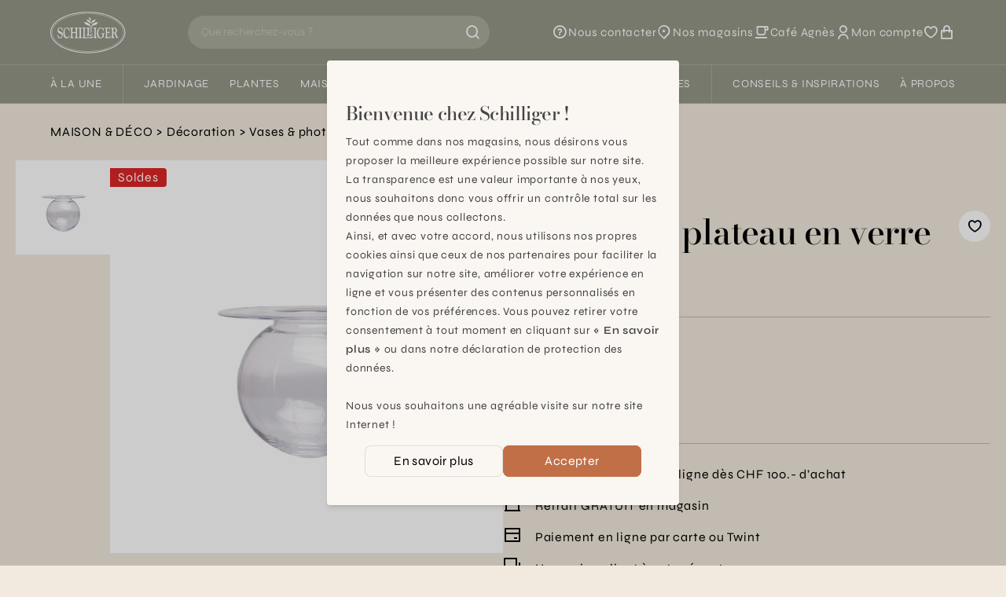

--- FILE ---
content_type: text/html; charset=utf-8
request_url: https://www.schilliger.com/fr/catalogue/articles/58534-schilliger-design-norverre-vase-boule-plateau-en-verre-25x20cm/
body_size: 23825
content:




<!DOCTYPE html>
<html lang="fr">

<head>
    
    
<meta name="description" content="Schilliger Design Norverre Vase boule plateau en verre  25x20cm"><title> Vases, Schilliger Design Norverre Vase boule plateau en verre  25x20cm  | Schilliger</title><meta property="og:title" content=" Vases, Schilliger Design Norverre Vase boule plateau en verre  25x20cm  | Schilliger"><meta property="og:url" content="https://www.schilliger.com/fr/catalogue/articles/58534-schilliger-design-norverre-vase-boule-plateau-en-verre-25x20cm/"><meta property="og:description" content="Schilliger Design Norverre Vase boule plateau en verre  25x20cm"><meta property="og:image" content="https://www.schilliger.com/media/img/articles/BT.P08647.0000.0000.0000_Vase_boule_plateau_en_verre_00_IXplUU9.jpg"><meta property="og:image:secure_url" content="https://www.schilliger.com/media/img/articles/BT.P08647.0000.0000.0000_Vase_boule_plateau_en_verre_00_IXplUU9.jpg"><meta property="og:site_name" content=" Vases, Schilliger Design Norverre Vase boule plateau en verre  25x20cm  | Schilliger"><meta name="twitter:domain" content="www.schilliger.com"><meta name="twitter:card" content="summary"><meta name="twitter:title" content=" Vases, Schilliger Design Norverre Vase boule plateau en verre  25x20cm  | Schilliger"><meta name="twitter:url" content="https://www.schilliger.com/fr/catalogue/articles/58534-schilliger-design-norverre-vase-boule-plateau-en-verre-25x20cm/"><meta name="twitter:description" content="Schilliger Design Norverre Vase boule plateau en verre  25x20cm"><meta name="twitter:image" content="https://www.schilliger.com/media/img/articles/BT.P08647.0000.0000.0000_Vase_boule_plateau_en_verre_00_IXplUU9.jpg">

    
    

<link rel="apple-touch-icon" sizes="57x57" href="/static/images/favicon/apple-icon-57x57.0a63fc41b163.png">
<link rel="apple-touch-icon" sizes="60x60" href="/static/images/favicon/apple-icon-60x60.341b19cecfab.png">
<link rel="apple-touch-icon" sizes="72x72" href="/static/images/favicon/apple-icon-72x72.6ae7f5ec8bad.png">
<link rel="apple-touch-icon" sizes="76x76" href="/static/images/favicon/apple-icon-76x76.4423231c1777.png">
<link rel="apple-touch-icon" sizes="114x114" href="/static/images/favicon/apple-icon-114x114.4b41d1d5a2f2.png">
<link rel="apple-touch-icon" sizes="120x120" href="/static/images/favicon/apple-icon-120x120.247a3d32b107.png">
<link rel="apple-touch-icon" sizes="144x144" href="/static/images/favicon/apple-icon-144x144.3f379bca60ad.png">
<link rel="apple-touch-icon" sizes="152x152" href="/static/images/favicon/apple-icon-152x152.3653d3e3622f.png">
<link rel="apple-touch-icon" sizes="180x180" href="/static/images/favicon/apple-icon-180x180.dd124b397f9c.png">
<link rel="icon" type="image/png" sizes="192x192"  href="/static/images/favicon/android-icon-192x192.50a96de3e227.png">
<link rel="icon" type="image/png" sizes="32x32" href="/static/images/favicon/favicon-32x32.1ed78a5d52f2.png">
<link rel="icon" type="image/png" sizes="96x96" href="/static/images/favicon/favicon-96x96.48e6849ee764.png">
<link rel="icon" type="image/png" sizes="16x16" href="/static/images/favicon/favicon-16x16.ab23216e1c93.png">
<link rel="manifest" href="/static/images/favicon/manifest.b58fcfa7628c.json">
<meta name="msapplication-TileColor" content="#ffffff">
<meta name="msapplication-TileImage" content="/static/images/favicon/ms-icon-144x144.3f379bca60ad.png">
<meta name="theme-color" content="#ffffff">


    
    <link rel="alternate" href="/fr/catalogue/articles/58534-schilliger-design-norverre-vase-boule-plateau-en-verre-25x20cm/" hreflang="fr-ch" />

    <meta charset="utf-8">
    <meta http-equiv="X-UA-Compatible" content="IE=edge">
    <meta name="viewport" content="width=device-width, initial-scale=1, maximum-scale=1">

    <style>

 /* latin-ext */
 @font-face {
   font-family: 'Bodoni Moda';
   font-style: italic;
   font-weight: 400;
   font-display: swap;
   src: url(https://fonts.gstatic.com/s/bodonimoda/v23/aFTB7PxzY382XsXX63LUYJSPUqb0qojSAq1rZLktbNxcXgOFEw.woff2) format('woff2');
   unicode-range: U+0100-02AF, U+0304, U+0308, U+0329, U+1E00-1E9F, U+1EF2-1EFF, U+2020, U+20A0-20AB, U+20AD-20CF, U+2113, U+2C60-2C7F, U+A720-A7FF;
 }
 /* latin */
 @font-face {
   font-family: 'Bodoni Moda';
   font-style: italic;
   font-weight: 400;
   font-display: swap;
   src: url(https://fonts.gstatic.com/s/bodonimoda/v23/aFTB7PxzY382XsXX63LUYJSPUqb0qojSAq1rZLktbNxSXgM.woff2) format('woff2');
   unicode-range: U+0000-00FF, U+0131, U+0152-0153, U+02BB-02BC, U+02C6, U+02DA, U+02DC, U+0304, U+0308, U+0329, U+2000-206F, U+2074, U+20AC, U+2122, U+2191, U+2193, U+2212, U+2215, U+FEFF, U+FFFD;
 }
 /* latin-ext */
 @font-face {
   font-family: 'Bodoni Moda';
   font-style: normal;
   font-weight: 400;
   font-display: swap;
   src: url(https://fonts.gstatic.com/s/bodonimoda/v23/aFTQ7PxzY382XsXX63LUYJSESKjEXw.woff2) format('woff2');
   unicode-range: U+0100-02AF, U+0304, U+0308, U+0329, U+1E00-1E9F, U+1EF2-1EFF, U+2020, U+20A0-20AB, U+20AD-20CF, U+2113, U+2C60-2C7F, U+A720-A7FF;
 }
 /* latin */
 @font-face {
   font-family: 'Bodoni Moda';
   font-style: normal;
   font-weight: 400;
   font-display: swap;
   src: url(https://fonts.gstatic.com/s/bodonimoda/v23/aFTQ7PxzY382XsXX63LUYJSKSKg.woff2) format('woff2');
   unicode-range: U+0000-00FF, U+0131, U+0152-0153, U+02BB-02BC, U+02C6, U+02DA, U+02DC, U+0304, U+0308, U+0329, U+2000-206F, U+2074, U+20AC, U+2122, U+2191, U+2193, U+2212, U+2215, U+FEFF, U+FFFD;
 }
 /* latin-ext */
 @font-face {
   font-family: 'Bodoni Moda';
   font-style: normal;
   font-weight: 500;
   font-display: swap;
   src: url(https://fonts.gstatic.com/s/bodonimoda/v23/aFTQ7PxzY382XsXX63LUYJSESKjEXw.woff2) format('woff2');
   unicode-range: U+0100-02AF, U+0304, U+0308, U+0329, U+1E00-1E9F, U+1EF2-1EFF, U+2020, U+20A0-20AB, U+20AD-20CF, U+2113, U+2C60-2C7F, U+A720-A7FF;
 }
 /* latin */
 @font-face {
   font-family: 'Bodoni Moda';
   font-style: normal;
   font-weight: 500;
   font-display: swap;
   src: url(https://fonts.gstatic.com/s/bodonimoda/v23/aFTQ7PxzY382XsXX63LUYJSKSKg.woff2) format('woff2');
   unicode-range: U+0000-00FF, U+0131, U+0152-0153, U+02BB-02BC, U+02C6, U+02DA, U+02DC, U+0304, U+0308, U+0329, U+2000-206F, U+2074, U+20AC, U+2122, U+2191, U+2193, U+2212, U+2215, U+FEFF, U+FFFD;
 }
 /* greek */
 @font-face {
   font-family: 'Syne';
   font-style: normal;
   font-weight: 400;
   font-display: swap;
   src: url(https://fonts.gstatic.com/s/syne/v22/8vIH7w4qzmVxm2NL9Hz_.woff2) format('woff2');
   unicode-range: U+0370-03FF;
 }
 /* latin-ext */
 @font-face {
   font-family: 'Syne';
   font-style: normal;
   font-weight: 400;
   font-display: swap;
   src: url(https://fonts.gstatic.com/s/syne/v22/8vIH7w4qzmVxm25L9Hz_.woff2) format('woff2');
   unicode-range: U+0100-02AF, U+0304, U+0308, U+0329, U+1E00-1E9F, U+1EF2-1EFF, U+2020, U+20A0-20AB, U+20AD-20CF, U+2113, U+2C60-2C7F, U+A720-A7FF;
 }
 /* latin */
 @font-face {
   font-family: 'Syne';
   font-style: normal;
   font-weight: 400;
   font-display: swap;
   src: url(https://fonts.gstatic.com/s/syne/v22/8vIH7w4qzmVxm2BL9A.woff2) format('woff2');
   unicode-range: U+0000-00FF, U+0131, U+0152-0153, U+02BB-02BC, U+02C6, U+02DA, U+02DC, U+0304, U+0308, U+0329, U+2000-206F, U+2074, U+20AC, U+2122, U+2191, U+2193, U+2212, U+2215, U+FEFF, U+FFFD;
 }
 /* greek */
 @font-face {
   font-family: 'Syne';
   font-style: normal;
   font-weight: 500;
   font-display: swap;
   src: url(https://fonts.gstatic.com/s/syne/v22/8vIH7w4qzmVxm2NL9Hz_.woff2) format('woff2');
   unicode-range: U+0370-03FF;
 }
 /* latin-ext */
 @font-face {
   font-family: 'Syne';
   font-style: normal;
   font-weight: 500;
   font-display: swap;
   src: url(https://fonts.gstatic.com/s/syne/v22/8vIH7w4qzmVxm25L9Hz_.woff2) format('woff2');
   unicode-range: U+0100-02AF, U+0304, U+0308, U+0329, U+1E00-1E9F, U+1EF2-1EFF, U+2020, U+20A0-20AB, U+20AD-20CF, U+2113, U+2C60-2C7F, U+A720-A7FF;
 }
 /* latin */
 @font-face {
   font-family: 'Syne';
   font-style: normal;
   font-weight: 500;
   font-display: swap;
   src: url(https://fonts.gstatic.com/s/syne/v22/8vIH7w4qzmVxm2BL9A.woff2) format('woff2');
   unicode-range: U+0000-00FF, U+0131, U+0152-0153, U+02BB-02BC, U+02C6, U+02DA, U+02DC, U+0304, U+0308, U+0329, U+2000-206F, U+2074, U+20AC, U+2122, U+2191, U+2193, U+2212, U+2215, U+FEFF, U+FFFD;
 }
 /* greek */
 @font-face {
   font-family: 'Syne';
   font-style: normal;
   font-weight: 600;
   font-display: swap;
   src: url(https://fonts.gstatic.com/s/syne/v22/8vIH7w4qzmVxm2NL9Hz_.woff2) format('woff2');
   unicode-range: U+0370-03FF;
 }
 /* latin-ext */
 @font-face {
   font-family: 'Syne';
   font-style: normal;
   font-weight: 600;
   font-display: swap;
   src: url(https://fonts.gstatic.com/s/syne/v22/8vIH7w4qzmVxm25L9Hz_.woff2) format('woff2');
   unicode-range: U+0100-02AF, U+0304, U+0308, U+0329, U+1E00-1E9F, U+1EF2-1EFF, U+2020, U+20A0-20AB, U+20AD-20CF, U+2113, U+2C60-2C7F, U+A720-A7FF;
 }
 /* latin */
 @font-face {
   font-family: 'Syne';
   font-style: normal;
   font-weight: 600;
   font-display: swap;
   src: url(https://fonts.gstatic.com/s/syne/v22/8vIH7w4qzmVxm2BL9A.woff2) format('woff2');
   unicode-range: U+0000-00FF, U+0131, U+0152-0153, U+02BB-02BC, U+02C6, U+02DA, U+02DC, U+0304, U+0308, U+0329, U+2000-206F, U+2074, U+20AC, U+2122, U+2191, U+2193, U+2212, U+2215, U+FEFF, U+FFFD;
 }

 @font-face {
   font-family: "remixicon";
   src: url('https://cdn.jsdelivr.net/npm/remixicon@3.4.0/fonts/remixicon.eot?t=1687271883607'); /* IE9*/
   src: url('https://cdn.jsdelivr.net/npm/remixicon@3.4.0/fonts/remixicon.eot?t=1687271883607#iefix') format('embedded-opentype'), /* IE6-IE8 */
   url("https://cdn.jsdelivr.net/npm/remixicon@3.4.0/fonts/remixicon.woff2?t=1687271883607") format("woff2"),
   url("https://cdn.jsdelivr.net/npm/remixicon@3.4.0/fonts/remixicon.woff?t=1687271883607") format("woff"),
   url('https://cdn.jsdelivr.net/npm/remixicon@3.4.0/fonts/remixicon.ttf?t=1687271883607') format('truetype'), /* chrome, firefox, opera, Safari, Android, iOS 4.2+*/
   url('https://cdn.jsdelivr.net/npm/remixicon@3.4.0/fonts/remixicon.svg?t=1687271883607#remixicon') format('svg'); /* iOS 4.1- */
   font-display: swap;
 }
 </style>

    <link href="https://cdn.plyr.io/3.7.8/plyr.css" rel="stylesheet" />
    <link href="https://cdn.jsdelivr.net/npm/remixicon@3.4.0/fonts/remixicon.css" rel="stylesheet" />
    <!-- <script src="/jsi18n/"></script> -->

    
    <link rel="stylesheet" href="/static/main-6104f205.css" />
<script type="module" crossorigin="" src="/static/main-84397252.js"></script>

    <script>
      // Config
      window.viteDevMode = false;
      window.isDebug = false;

      // Urls
      window.loginUrl = "/fr/account/login/?next=/fr/catalogue/articles/58534-schilliger-design-norverre-vase-boule-plateau-en-verre-25x20cm/";
      window.cartUrl = "/fr/cart/view/"
      window.wishlistsUrl = "/fr/account/wishlists/"

      // User
      window.isAuthenticated = false;
      window.isAnonymous = false;

      // Cart
      window.minAmountFreeShipping = 99;
    </script>

    <link rel="stylesheet" type="text/css" href="https://cdn.jsdelivr.net/npm/klaro@0.7.18/dist/klaro.min.css" />
    <link href="/static/css/third-parties.b25325e404b1.css" rel="stylesheet" type="text/css" media="screen, projection" />

    

<link rel="canonical" href="https://www.schilliger.com/fr/catalogue/articles/58534-schilliger-design-norverre-vase-boule-plateau-en-verre-25x20cm/" />

    

    
    <style>/*Special Offers*/</style>

    <style>

/* limit size of events list */
.shop_events .upcoming-event-wrapper{
    height: 630px;
    overflow:auto;
}

.menu > ul > li::after{
 margin : 0.90em;
}
.catalog-item{
 margin-bottom: 20px;
}
</style>

<meta name="p:domain_verify" content="5f1e62b929e970effe93f1e860acb340"/>
    

    <!-- Global site tag (gtag.js) - Google Analytics -->
    <meta name="facebook-domain-verification" content="4buedqncgf3gblcsf6c3dy99v8z58t" />
    <meta name="google-site-verification" content="6syBbfOLLcHZtjjpw9bdu3TwRbzFR5e1SrFQVCJOxrQ" />
    <script data-type="application/javascript" type="text/plain" data-name="googleTagManager">
     console.log('loading Google Tag Manager');
     !function(){"use strict";function l(e){for(var t=e,r=0,n=document.cookie.split(";");r<n.length;r++){var o=n[r].split("=");if(o[0].trim()===t)return o[1]}}function s(e){return localStorage.getItem(e)}function u(e){return window[e]}function A(e,t){e=document.querySelector(e);return t?null==e?void 0:e.getAttribute(t):null==e?void 0:e.textContent}var e=window,t=document,r="script",n="dataLayer",o="https://data.schilliger.com",a="",i="926btuyceixtw",c="k=aWQ9R1RNLVRQRlFRM1c%3D&page=1",g="stapeUserId",v="",E="",d=!1;try{var d=!!g&&(m=navigator.userAgent,!!(m=new RegExp("Version/([0-9._]+)(.*Mobile)?.*Safari.*").exec(m)))&&16.4<=parseFloat(m[1]),f="stapeUserId"===g,I=d&&!f?function(e,t,r){void 0===t&&(t="");var n={cookie:l,localStorage:s,jsVariable:u,cssSelector:A},t=Array.isArray(t)?t:[t];if(e&&n[e])for(var o=n[e],a=0,i=t;a<i.length;a++){var c=i[a],c=r?o(c,r):o(c);if(c)return c}else console.warn("invalid uid source",e)}(g,v,E):void 0;d=d&&(!!I||f)}catch(e){console.error(e)}var m=e,g=(m[n]=m[n]||[],m[n].push({"gtm.start":(new Date).getTime(),event:"gtm.js"}),t.getElementsByTagName(r)[0]),v=I?"&bi="+encodeURIComponent(I):"",E=t.createElement(r),f=(d&&(i=8<i.length?i.replace(/([a-z]{8}$)/,"kp$1"):"kp"+i),!d&&a?a:o);E.async=!0,E.src=f+"/"+i+".js?"+c+v,null!=(e=g.parentNode)&&e.insertBefore(E,g)}();
    </script>

    <!-- Matomo -->
    <script data-type="application/javascript" type="text/plain" data-name="matomo">
     console.log('loading Matomo');
     var _mtm = window._mtm = window._mtm || [];
     _mtm.push({'mtm.startTime': (new Date().getTime()), 'event': 'mtm.Start'});
     (function() {
         var d=document, g=d.createElement('script'), s=d.getElementsByTagName('script')[0];
         g.async=true; g.src='https://matomo.schilliger.com/js/container_llrgMOwN.js'; s.parentNode.insertBefore(g,s);
     })();

     var _paq = window._paq = window._paq || [];
     /* tracker methods like "setCustomDimension" should be called before "trackPageView" */
     _paq.push(['requireCookieConsent']);
     _paq.push(['trackPageView']);
     _paq.push(['enableLinkTracking']);
     (function() {
         var u="//matomo.schilliger.com/";
         _paq.push(['setTrackerUrl', u+'matomo.php']);
         _paq.push(['setSiteId', '1']);
         var d=document, g=d.createElement('script'), s=d.getElementsByTagName('script')[0];
         g.async=true; g.src=u+'matomo.js'; s.parentNode.insertBefore(g,s);
     })();
    </script>
</head>

<body>
    

    

    


  
<header
  x-data="siteHeader({
    
    gteLgHide: false,
  })"
  :class="{ '-translate-y-full': !$store.ui.headerVisible }"
  class="sticky top-[var(--cms-toolbar-height,0px)] z-20 transition-transform duration-300"
>
  <div class="border-b border-white/20 bg-lemon-grass-500 text-white">
    <div
      class="relative z-10 flex flex-wrap items-center py-3.5 bg-inherit lg:flex-nowrap lg:px-8 xl:px-16"
    >
      <a
        href="/"
        class="ml-6 lg:shrink-0 lg:ml-0 lg:mr-4 xl:mr-8"
      >
        <img
          src="/static/schilliger-logo.0ca62d7f15d4.svg"
          alt="Schilliger logo"
          width="94"
          height="53"
          class="w-auto h-10 lg:h-[54px]"
        />
      </a>

      
      <div
        x-data="searchBar"
        class="
          order-last mt-3.5 w-full border-t border-white/20 px-6 pt-3.5 lg:order-none lg:mx-auto lg:mt-0 lg:max-w-xs lg:border-t-0 lg:py-0 lg:px-0 xl:max-w-sm
          
        "
        :class="{ 'can-reset': canReset }"
      >
        <form
          x-glow-effect
          class="relative flex rounded-full"
          action="/fr/search/"
          @reset="$store.ui.setSearchResultsVisible(false)"
        >
          <button
            x-cloak
            x-show="canReset"
            x-transition:enter.duration.500ms
            x-transition:leave.duration.200ms
            type="reset"
          >
            <i class="ri-arrow-left-line"></i>
          </button>
          <input
            x-model.debounce.300ms="query"
            type="search"
            name="q"
            id="query"
            :minlength="queryMinLength"
            placeholder="Que recherchez-vous ?"
            autocomplete="off"
            required
            @focus="$store.ui.setSearchResultsVisible(true)"
            @keyup.escape="$store.ui.setSearchResultsVisible(false)"
          />
          <button title="Rechercher" type="submit">
            <i x-show="!loading" class="ri-search-line"></i>
            <i x-cloak x-show="loading" class="ri-loader-line animate-spin" ></i>
          </button>
        </form>
        <div
          x-cloak
          x-show="$store.ui.searchResultsVisible"
          x-transition:enter="transition ease-out duration-300"
          x-transition:enter-start="opacity-0"
          x-transition:leave="transition ease-in duration-300"
          x-transition:leave-end="opacity-0"
          class="results"
        >
          <span
            aria-hidden="true"
            class="absolute inset-0 bg-black/20"
            @click="$store.ui.setSearchResultsVisible(false)"
          ></span>
          <div data-lenis-prevent>
            <template x-if="error">
              <div
                role="alert"
                class="bg-red-200 text-red-500"
              >
                <div class="container py-6 lg:max-w-3xl lg:px-0">
                  <p class="title-3 mb-3">Oops...</p>
                  <p x-text="error.message"></p>
                </div>
              </div>
            </template>

            
            <section x-show="suggestions.length">
              <ul
                x-auto-animate
                class="px-container pt-1 pb-2 bg-white lg:px-0"
              >
                <template x-for="suggestion in suggestions">
                  <li
                    class="border-b border-black/10 last:border-0 lg:max-w-3xl lg:mx-auto"
                  >
                    <a
                      class="block py-3"
                      :href="suggestion.url"
                      x-html="suggestion.label"
                    ></a>
                  </li>
                </template>
              </ul>
            </section>

            <div
              x-show="!queryValid || suggestions.length === 0"
              class="mb-8 lg:mb-12"
            >
              
              <section class="mb-8 pt-6 pb-4 bg-white">
                <div class="container lg:max-w-3xl lg:px-0">
                  <p class="title-3 mb-3">Recherches populaires</p>
                  <ul class="px-2">
                    
                    
                  </ul>
                </div>
              </section>

              <div
                class="container space-y-9 lg:max-w-3xl lg:px-0 lg:grid lg:grid-cols-2 lg:space-y-0"
              >
                
                
                

                
                

<section x-auto-animate>
  <template x-if="$store.lastProductsSeen.ready && $store.lastProductsSeen.data.length">
    <div>
      <p class="title-3 mb-3">Vu récemment</p>

      <ul class="grid grid-cols-2 gap-4 lg:hidden">
        <template x-for="item in $store.lastProductsSeen.data" :key="item.reference">
          <li>
            <x-product-card
              :reference="item.reference"
              :name="item.productData.name"
              :brand="item.productData.brand"
              :category="item.productData.category"
              :description="item.productData.size"
              :url="item.productData.url"
              :price="item.productData.price"
              :final-price="item.productData.final_price"
              :image-url="item.productData.image"
              :ordering-quantities="JSON.stringify(item.productData.ordering_quantities)"
              :color-variants="JSON.stringify(item.colorVariants)"
              :has-special-price="item.productData.has_specialprice"
              :has-sales-price="item.productData.has_salesprice"
              :is-new="item.productData.new"
            ></x-product-card>
          </li>
        </template>
      </ul>
      
      <ul class="hidden space-y-4 lg:block">
        <template x-for="item in $store.lastProductsSeen.data" :key="item.reference">
          <li>
            <a :href="item.productData.url" :title="item.productData.name" class="flex space-x-4">
              <div class="shrink-0">
                <img
                  x-image-in
                  :src="item.productData.image"
                  width="80"
                  height="80"
                  :alt="item.productData.name"
                  class="h-20 w-20 p-2 bg-white"
                  loading="lazy"
                />
              </div>
              <div class="flex-grow">
                <p x-text="item.productData.name" class="line-clamp-1"></p>
                <p x-show="item.productData.color" x-text="window.gettext('Color: ') + item.productData.color" class="text-stone-600"></p>
                <p x-show="item.productData.size" x-text="window.gettext('Size: ') + item.productData.size" class="text-stone-600"></p>
              </div>
            </a>
          </li>
        </template>
      </ul>
      
    </div>
  </template>
</section>

              </div>
            </div>
          </div>
        </div>
      </div>

      
      <nav class="ml-auto lg:shrink-0 lg:ml-4 xl:ml-8">
        <ul
          class="flex items-center gap-6 text-[0.938rem] [&_a:hover_span]:underline xl:gap-8"
        >
          <!-- Help -->
          <li class="hidden lg:block">
            <a
              
              href="/fr/nous-contacter/"
              
              class="flex items-center gap-1"
            >
              <i class="ri-question-line text-xl"></i>
              <span class="sr-only lg:not-sr-only">Nous contacter</span>
            </a>
          </li>

          
          <li class="hidden lg:block">
            <a
              href="/fr/a-propos/magasins"
              class="flex items-center gap-1"
            >
              <i class="ri-map-pin-2-line text-xl"></i>
              <span class="sr-only lg:not-sr-only">Nos magasins</span>
            </a>
          </li>

          <!-- Café agnes -->
          <li class="hidden lg:block">
            <a
              href="/fr/a-propos/cafe-agnes/"
              class="flex items-center gap-1"
            >
              <i class="ri-cup-line text-xl"></i>
              <span class="sr-only lg:not-sr-only">Café Agnès</span>
            </a>
          </li>

          
          <li>
            <a
              href="/fr/account/summary/#menu"
              class="flex items-center gap-1"
            >
              <i class="ri-user-line text-xl"></i>
              <span class="sr-only lg:not-sr-only">
                Mon compte
              </span>
            </a>
          </li>

          
          <li>
            <a
              href="/fr/account/wishlists/#"
              title="Favoris"
              class="flex items-center gap-1"
            >
              <i class="ri-heart-3-line text-xl"></i>
            </a>
          </li>

          
          <li>
            <a
              href="/fr/cart/view/"
              title="Panier"
              class="relative flex items-center gap-1"
            >
              <i class="ri-shopping-bag-line text-xl"></i>
              <sup
                x-cloak
                x-show="$store.cart.count > 0"
                class="absolute right-0 top-0 translate-x-1/2 -translate-y-1/2 p-1 rounded-2xl min-w-[1rem] h-4 leading-[15px] flex items-center justify-center shadow lining-nums bg-lemon-grass-600 text-white"
                x-text="$store.cart.count"
              ></sup>
            </a>
          </li>
        </ul>
      </nav>
      
      
      <button
        :title="$store.ui.menuVisible ? 'Fermer le menu' : 'Ouvrir le menu'"
        class="ml-12 mr-6 flex lg:mx-0 lg:hidden"
        @click="$store.ui.toggleMenu()"
      >
        <i
          x-show="!$store.ui.menuVisible"
          class="ri-menu-line text-xl"
        ></i>
        <i
          x-cloak
          x-show="$store.ui.menuVisible"
          class="ri-close-line text-xl"
        ></i>
      </button>
    </div>

    
    <div
      x-data="menu"
      class="z-0"
      :class="{ 'is-visible': $store.ui.menuVisible, 'is-submenu-visible': $store.ui.menuVisible && !!activeSubmenu }"
    >
      <style>
    .title-1, .title-2, [x-data^="heroHome"] .slide-title, .font-display, .title-3, .quote{
  font-variation-settings: "opsz" 21.8;
}
.blog-content a.simple_link, .blog-content a{
    text-decoration: underline;
}
.prose :where(a):not(:where([class~="not-prose"] *)){
    text-decoration: none;
}
.prose strong{
  letter-spacing:0em;
}


</style>


<nav id="main_menu" class="menu-desktop ">
  <ul>
    
    


<li class="">
  <a href="#">À la une</a>
  
  <div x-cloak class="submenu">
    
    <ul data-lenis-prevent>
      
      
<li>
  <a href="/fr/lhiver-se-vit-chez-schilliger/" title="L&#x27;hiver se vit chez Schilliger" class="block max-w-[200px]">
    <span class="bg-black/20">
      
      <img x-image-in src="/media/filer_public_thumbnails/filer_public/ee/d5/eed553a8-2af9-4468-87d6-d77f469b1605/hiver-se-vit-chez-schilliger.jpg__200x125_q85_crop_subsampling-2.jpg" width="200" height="125" alt="L&#x27;hiver se vit chez Schilliger" loading="lazy" class="transition" style="visibility: inherit;" />
    </span>
    <p class="truncate">L&#x27;hiver se vit chez Schilliger</p>
  </a>
</li>

      
      
<li>
  <a href="/fr/a-la-une/shop-the-look/" title="Shop the look" class="block max-w-[200px]">
    <span class="bg-black/20">
      
      <img x-image-in src="/media/filer_public_thumbnails/filer_public/1b/c9/1bc9ed7e-e1e1-4dae-8c4d-0d038b224584/25_schilliger-table-dore-rouge_schilliger.jpg__200x125_q85_crop_subsampling-2.jpg" width="200" height="125" alt="Shop the look" loading="lazy" class="transition" style="visibility: inherit;" />
    </span>
    <p class="truncate">Shop the look</p>
  </a>
</li>

      
      
<li>
  <a href="/fr/a-propos/services/schilliger-fleurs/abonnement/" title="Abonnement fleurs" class="block max-w-[200px]">
    <span class="bg-black/20">
      
      <img x-image-in src="/media/filer_public_thumbnails/filer_public/be/ab/beabd9a5-0ebb-4a03-adb6-c6a7ead15c93/24-03-20_abonnement-fleurs_tulipes.jpg__200x125_q85_crop_subsampling-2.jpg" width="200" height="125" alt="Abonnement fleurs" loading="lazy" class="transition" style="visibility: inherit;" />
    </span>
    <p class="truncate">Abonnement fleurs</p>
  </a>
</li>

      
      
<li>
  <a href="/fr/a-propos/services/schilliger-toilettage/" title="Schilliger Toilettage" class="block max-w-[200px]">
    <span class="bg-black/20">
      
      <img x-image-in src="/media/filer_public_thumbnails/filer_public/64/47/64478e0a-0965-401a-8d1d-557c0991aef3/schilliger-service-toilettage_submenu.jpg__200x125_q85_crop_subsampling-2.jpg" width="200" height="125" alt="Schilliger Toilettage" loading="lazy" class="transition" style="visibility: inherit;" />
    </span>
    <p class="truncate">Schilliger Toilettage</p>
  </a>
</li>

      
      
<li>
  <a href="/fr/a-propos/cafe-agnes/" title="Café Agnès" class="block max-w-[200px]">
    <span class="bg-black/20">
      
      <img x-image-in src="/media/filer_public_thumbnails/filer_public/52/92/5292a167-cd34-4625-b4ae-0dbb05ff461e/cafeagnes.jpg__200x125_q85_crop_subject_location-960%2C288_subsampling-2.jpg" width="200" height="125" alt="Café Agnès" loading="lazy" class="transition" style="visibility: inherit;" />
    </span>
    <p class="truncate">Café Agnès</p>
  </a>
</li>

      
      
<li>
  <a href="/fr/plantes/calendrier-jardinier/" title="Calendrier jardinier" class="block max-w-[200px]">
    <span class="bg-black/20">
      
      <img x-image-in src="/media/filer_public_thumbnails/filer_public/98/48/9848b237-238e-4696-b1eb-09232f383715/calendrier-jardinier-menu-discover.jpg__200x125_q85_crop_subsampling-2.jpg" width="200" height="125" alt="Calendrier jardinier" loading="lazy" class="transition" style="visibility: inherit;" />
    </span>
    <p class="truncate">Calendrier jardinier</p>
  </a>
</li>

      
      
<li>
  <a href="https://www.schilliger.com/fr/a-propos/cartes-cadeau/" title="Carte cadeau" class="block max-w-[200px]">
    <span class="bg-black/20">
      
      <img x-image-in src="/media/filer_public_thumbnails/filer_public/fb/c8/fbc85544-2f18-4f06-abb6-a9aebe83a6e8/carte-cadeau-schilliger.jpg__200x125_q85_crop_subsampling-2.jpg" width="200" height="125" alt="Carte cadeau" loading="lazy" class="transition" style="visibility: inherit;" />
    </span>
    <p class="truncate">Carte cadeau</p>
  </a>
</li>

      
    </ul>
    
    
    <aside data-lenis-prevent>
      <span>Découvrir</span>
      <ul>
        
        
<li>
  <a href="/fr/agenda/" title="Nos événements de saison">
    <span class="bg-black/20">
      
      <img
        x-image-in
        src="/media/filer_public_thumbnails/filer_public/ea/5c/ea5c1f70-e7f4-4f47-9910-3f6998d782d3/ateliers-enfants-bougie-confection_schilliger.jpg__210x314_q85_crop_subsampling-2.jpg"
        width="210"
        height="314"
        alt="Nos événements de saison"
        loading="lazy"
        class="transition"
        style="visibility: inherit;"
      />
    </span>
    <div><p>Nos événements de saison</p></div>
  </a>
</li>

        
        
<li>
  <a href="/fr/a-propos/magasins/" title="Nos magasins


 
">
    <span class="bg-black/20">
      
      <img
        x-image-in
        src="/media/filer_public_thumbnails/filer_public/cf/4d/cf4d11e2-5582-4d35-99aa-89e5451f381f/magasin-schilliger-de-matran-fribourg-1.jpg__210x314_q85_crop_subject_location-280%2C340_subsampling-2.jpg"
        width="210"
        height="314"
        alt="Nos magasins


 
"
        loading="lazy"
        class="transition"
        style="visibility: inherit;"
      />
    </span>
    <div><p>Nos magasins</p>

<div id="gtx-trans" style="position: absolute; left: -507px; top: 37.7875px;">
<div class="gtx-trans-icon"> </div>
</div></div>
  </a>
</li>

        
      </ul>
    </aside>
    
  </div>
  
</li>

    
    <li aria-hidden="true" class="separator"></li>

    
    


<li class="">
  <a href="/fr/jardinage/">Jardinage</a>
  
  <div x-cloak class="submenu">
    
    <ul data-lenis-prevent>
      
      
<li>
  <a href="/fr/catalogue/categorie/technique/contenants/" title="Pots &amp; cache-pots" class="block max-w-[200px]">
    <span class="bg-black/20">
      
      <img x-image-in src="/media/filer_public_thumbnails/filer_public/03/06/03067c9c-37e2-470a-91e6-2df8617681cb/img_0134.jpg__200x125_q85_crop_subsampling-2.jpg" width="200" height="125" alt="Pots &amp; cache-pots" loading="lazy" class="transition" style="visibility: inherit;" />
    </span>
    <p class="truncate">Pots &amp; cache-pots</p>
  </a>
</li>

      
      
<li>
  <a href="/fr/catalogue/categorie/technique/terreaux-et-amendement/" title="Terreaux &amp; amendements" class="block max-w-[200px]">
    <span class="bg-black/20">
      
      <img x-image-in src="/media/filer_public_thumbnails/filer_public/09/4e/094e07ff-2f3e-42fa-adf2-6046e7277b48/terreaux-amendements-schilliger.jpg__200x125_q85_crop_subsampling-2.jpg" width="200" height="125" alt="Terreaux &amp; amendements" loading="lazy" class="transition" style="visibility: inherit;" />
    </span>
    <p class="truncate">Terreaux &amp; amendements</p>
  </a>
</li>

      
      
<li>
  <a href="/fr/catalogue/categorie/technique/engrais/" title="Engrais &amp; traitements" class="block max-w-[200px]">
    <span class="bg-black/20">
      
      <img x-image-in src="/media/filer_public_thumbnails/filer_public/90/78/907876a8-4ad9-40d6-b544-3cd27ce0a670/dsc_8575.jpg__200x125_q85_crop_subsampling-2.jpg" width="200" height="125" alt="Engrais &amp; traitements" loading="lazy" class="transition" style="visibility: inherit;" />
    </span>
    <p class="truncate">Engrais &amp; traitements</p>
  </a>
</li>

      
      
<li>
  <a href="/fr/catalogue/categorie/technique/outils/" title="Outils" class="block max-w-[200px]">
    <span class="bg-black/20">
      
      <img x-image-in src="/media/filer_public_thumbnails/filer_public/e8/ce/e8ce11a7-6a78-46de-98a1-a878437a38ad/dsc_2044.jpg__200x125_q85_crop_subsampling-2.jpg" width="200" height="125" alt="Outils" loading="lazy" class="transition" style="visibility: inherit;" />
    </span>
    <p class="truncate">Outils</p>
  </a>
</li>

      
      
<li>
  <a href="/fr/catalogue/categorie/technique/arrosage/" title="Arrosage" class="block max-w-[200px]">
    <span class="bg-black/20">
      
      <img x-image-in src="/media/filer_public_thumbnails/filer_public/d1/79/d17927f9-4502-4a4d-ba22-8e1627b59b1c/bench-environment-farm-730923.jpg__200x125_q85_crop_subsampling-2.jpg" width="200" height="125" alt="Arrosage" loading="lazy" class="transition" style="visibility: inherit;" />
    </span>
    <p class="truncate">Arrosage</p>
  </a>
</li>

      
      
<li>
  <a href="/fr/catalogue/categorie/technique/materiel-horticole/" title="Matériel horticole" class="block max-w-[200px]">
    <span class="bg-black/20">
      
      <img x-image-in src="/media/filer_public_thumbnails/filer_public/b2/e8/b2e88b6a-1feb-4614-a27d-e164dbc202b7/materiel-horticole-voile-croissance_schilliger.jpg__200x125_q85_crop_subsampling-2.jpg" width="200" height="125" alt="Matériel horticole" loading="lazy" class="transition" style="visibility: inherit;" />
    </span>
    <p class="truncate">Matériel horticole</p>
  </a>
</li>

      
      
<li>
  <a href="/fr/catalogue/categorie/technique/habillement/" title="Habillement" class="block max-w-[200px]">
    <span class="bg-black/20">
      
      <img x-image-in src="/media/filer_public_thumbnails/filer_public/f4/54/f454a186-0c86-4a6e-ae6b-6691b7339d53/dsc_1527.jpg__200x125_q85_crop_subsampling-2.jpg" width="200" height="125" alt="Habillement" loading="lazy" class="transition" style="visibility: inherit;" />
    </span>
    <p class="truncate">Habillement</p>
  </a>
</li>

      
      
<li>
  <a href="/fr/catalogue/categorie/technique/semences/" title="Semences" class="block max-w-[200px]">
    <span class="bg-black/20">
      
      <img x-image-in src="/media/filer_public_thumbnails/filer_public/4f/ac/4facca13-5089-4d2e-8561-1e6fe7e5c1c0/adobestock_191219039.jpg__200x125_q85_crop_subsampling-2.jpg" width="200" height="125" alt="Semences" loading="lazy" class="transition" style="visibility: inherit;" />
    </span>
    <p class="truncate">Semences</p>
  </a>
</li>

      
      
<li>
  <a href="/fr/catalogue/categorie/technique/oiseaux-dexterieur/" title="Abris &amp; soins des animaux" class="block max-w-[200px]">
    <span class="bg-black/20">
      
      <img x-image-in src="/media/filer_public_thumbnails/filer_public/8f/b1/8fb1d480-986c-4af6-b8e7-c66cad4b67bf/dsc_8341.jpg__200x125_q85_crop_subsampling-2.jpg" width="200" height="125" alt="Abris &amp; soins des animaux" loading="lazy" class="transition" style="visibility: inherit;" />
    </span>
    <p class="truncate">Abris &amp; soins des animaux</p>
  </a>
</li>

      
      
<li>
  <a href="#" title="Calendrier jardinier" class="block max-w-[200px]">
    <span class="bg-black/20">
      
      <img x-image-in src="/media/filer_public_thumbnails/filer_public/d3/f8/d3f8e8f5-d7eb-4a01-9038-37e97fc5edf3/dsc_1477.jpg__200x125_q85_crop_subsampling-2.jpg" width="200" height="125" alt="Calendrier jardinier" loading="lazy" class="transition" style="visibility: inherit;" />
    </span>
    <p class="truncate">Calendrier jardinier</p>
  </a>
</li>

      
    </ul>
    
    
    <aside data-lenis-prevent>
      <span>Découvrir</span>
      <ul>
        
        
<li>
  <a href="https://www.schilliger.com/fr/conseils-inspirations/outils-jardin-printemps/" title="Les outils indispensables pour le jardin

 ">
    <span class="bg-black/20">
      
      <img
        x-image-in
        src="/media/filer_public_thumbnails/filer_public/46/92/46922146-6d4f-45ae-94ac-a3378fe6086e/outils-taille-haie-carre_schilliger.jpg__210x314_q85_crop_subsampling-2.jpg"
        width="210"
        height="314"
        alt="Les outils indispensables pour le jardin

 "
        loading="lazy"
        class="transition"
        style="visibility: inherit;"
      />
    </span>
    <div><p>Les outils indispensables pour le jardin</p>

<div id="accel-snackbar" style=""> </div></div>
  </a>
</li>

        
      </ul>
    </aside>
    
  </div>
  
</li>

    
    


<li class="">
  <a href="/fr/plantes/">Plantes</a>
  
  <div x-cloak class="submenu">
    
    <ul data-lenis-prevent>
      
      
<li>
  <a href="https://www.schilliger.com/fr/plantes/#interieur" title="Plantes d&#x27;intérieur" class="block max-w-[200px]">
    <span class="bg-black/20">
      
      <img x-image-in src="/media/filer_public_thumbnails/filer_public/b0/26/b0268f94-d0db-43c7-974b-8f1390eaca0a/dscf1355_pschilliger.jpg__200x125_q85_crop_subsampling-2.jpg" width="200" height="125" alt="Plantes d&#x27;intérieur" loading="lazy" class="transition" style="visibility: inherit;" />
    </span>
    <p class="truncate">Plantes d&#x27;intérieur</p>
  </a>
</li>

      
      
<li>
  <a href="https://www.schilliger.com/fr/plantes/#exterieur" title="Plantes d&#x27;extérieur" class="block max-w-[200px]">
    <span class="bg-black/20">
      
      <img x-image-in src="/media/filer_public_thumbnails/filer_public/45/16/451690a8-342e-4dfc-8d06-bf136f8706f3/mg_5805.jpg__200x125_q85_crop_subsampling-2.jpg" width="200" height="125" alt="Plantes d&#x27;extérieur" loading="lazy" class="transition" style="visibility: inherit;" />
    </span>
    <p class="truncate">Plantes d&#x27;extérieur</p>
  </a>
</li>

      
      
<li>
  <a href="https://www.schilliger.com/fr/plantes/#potager" title="Potager &amp; verger" class="block max-w-[200px]">
    <span class="bg-black/20">
      
      <img x-image-in src="/media/filer_public_thumbnails/filer_public/56/42/5642f442-cfa3-4e16-b4f1-2e16494fd7dd/jeppe-vadgaard-pnfgngckbxy-unsplash.jpg__200x125_q85_crop_subsampling-2.jpg" width="200" height="125" alt="Potager &amp; verger" loading="lazy" class="transition" style="visibility: inherit;" />
    </span>
    <p class="truncate">Potager &amp; verger</p>
  </a>
</li>

      
      
<li>
  <a href="https://www.schilliger.com/fr/plantes/#orangerie" title="Les méditerranéennes" class="block max-w-[200px]">
    <span class="bg-black/20">
      
      <img x-image-in src="/media/filer_public_thumbnails/filer_public/a7/7c/a77cc20c-3a69-4438-99ba-09162d0e106d/mg_1010.jpg__200x125_q85_crop_subsampling-2.jpg" width="200" height="125" alt="Les méditerranéennes" loading="lazy" class="transition" style="visibility: inherit;" />
    </span>
    <p class="truncate">Les méditerranéennes</p>
  </a>
</li>

      
      
<li>
  <a href="/fr/catalogue/categorie/marche-couvert/bulbes/" title="Bulbes, graines &amp; semis" class="block max-w-[200px]">
    <span class="bg-black/20">
      
      <img x-image-in src="/media/filer_public_thumbnails/filer_public/ad/b0/adb06f1f-64d1-401a-a043-518fd84bf9f3/flowers-g2a0a68ff3_1280.jpg__200x125_q85_crop_subsampling-2.jpg" width="200" height="125" alt="Bulbes, graines &amp; semis" loading="lazy" class="transition" style="visibility: inherit;" />
    </span>
    <p class="truncate">Bulbes, graines &amp; semis</p>
  </a>
</li>

      
      
<li>
  <a href="https://www.schilliger.com/fr/jardinage/#soin-plantes" title="Soins des plantes" class="block max-w-[200px]">
    <span class="bg-black/20">
      
      <img x-image-in src="/media/filer_public_thumbnails/filer_public/08/2d/082d8285-6d05-4f77-b6c0-e20f15b727f2/soins-plantes-schilliger.jpg__200x125_q85_crop_subsampling-2.jpg" width="200" height="125" alt="Soins des plantes" loading="lazy" class="transition" style="visibility: inherit;" />
    </span>
    <p class="truncate">Soins des plantes</p>
  </a>
</li>

      
      
<li>
  <a href="/fr/a-propos/production-locale/" title="Notre production locale" class="block max-w-[200px]">
    <span class="bg-black/20">
      
      <img x-image-in src="/media/filer_public_thumbnails/filer_public/95/b8/95b82677-27a0-4ee2-9c6f-ecb91167ce85/mg_3808.jpg__200x125_q85_crop_subsampling-2.jpg" width="200" height="125" alt="Notre production locale" loading="lazy" class="transition" style="visibility: inherit;" />
    </span>
    <p class="truncate">Notre production locale</p>
  </a>
</li>

      
      
<li>
  <a href="#" title="Calendrier jardinier" class="block max-w-[200px]">
    <span class="bg-black/20">
      
      <img x-image-in src="/media/filer_public_thumbnails/filer_public/d3/f8/d3f8e8f5-d7eb-4a01-9038-37e97fc5edf3/dsc_1477.jpg__200x125_q85_crop_subsampling-2.jpg" width="200" height="125" alt="Calendrier jardinier" loading="lazy" class="transition" style="visibility: inherit;" />
    </span>
    <p class="truncate">Calendrier jardinier</p>
  </a>
</li>

      
      
<li>
  <a href="/fr/plantes/langage-des-fleurs/" title="Le langage des fleurs" class="block max-w-[200px]">
    <span class="bg-black/20">
      
      <img x-image-in src="/media/filer_public_thumbnails/filer_public/ee/b9/eeb956d0-3a47-4052-a207-e2e824e1e28b/illustration-fleurs-glycine.png__200x125_crop_subsampling-2.png" width="200" height="125" alt="Le langage des fleurs" loading="lazy" class="transition" style="visibility: inherit;" />
    </span>
    <p class="truncate">Le langage des fleurs</p>
  </a>
</li>

      
    </ul>
    
    
    <aside data-lenis-prevent>
      <span>Découvrir</span>
      <ul>
        
        
<li>
  <a href="/fr/a-propos/services/schilliger-fleurs/abonnement/" title="Abonnement de fleurs

 


 
">
    <span class="bg-black/20">
      
      <img
        x-image-in
        src="/media/filer_public_thumbnails/filer_public/07/71/07711b3a-3b8a-4f63-a08f-4296f33f59cd/24-03-20_abonnement-fleurs_schilliger.jpg__210x314_q85_crop_subsampling-2.jpg"
        width="210"
        height="314"
        alt="Abonnement de fleurs

 


 
"
        loading="lazy"
        class="transition"
        style="visibility: inherit;"
      />
    </span>
    <div><p>Abonnement de fleurs</p>

<div id="accel-snackbar" style=""> </div>

<div id="gtx-trans" style="position: absolute; left: -432px; top: -6px;">
<div class="gtx-trans-icon"> </div>
</div></div>
  </a>
</li>

        
        
<li>
  <a href="/fr/a-propos/services/schilliger-fleurs/" title="Bouquets &amp; confections">
    <span class="bg-black/20">
      
      <img
        x-image-in
        src="/media/filer_public_thumbnails/filer_public/e3/ca/e3ca15b9-0e4c-487f-9b80-a30cafdb7b75/bouquets-menu-discover.jpg__210x314_q85_crop_subsampling-2.jpg"
        width="210"
        height="314"
        alt="Bouquets &amp; confections"
        loading="lazy"
        class="transition"
        style="visibility: inherit;"
      />
    </span>
    <div><p>Bouquets &amp; confections</p></div>
  </a>
</li>

        
      </ul>
    </aside>
    
  </div>
  
</li>

    
    


<li class="">
  <a href="/fr/maison-deco/">Maison &amp; déco</a>
  
  <div x-cloak class="submenu">
    
    <ul data-lenis-prevent>
      
      
<li>
  <a href="/fr/catalogue/categorie/mob-int-et-deco/mobilier-dinterieur/" title="Meubles" class="block max-w-[200px]">
    <span class="bg-black/20">
      
      <img x-image-in src="/media/filer_public_thumbnails/filer_public/6a/5c/6a5c0556-dea3-454c-a24d-4eb5bb13d193/2105-pp-dag1-48_hr.jpg__200x125_q85_crop_subsampling-2.jpg" width="200" height="125" alt="Meubles" loading="lazy" class="transition" style="visibility: inherit;" />
    </span>
    <p class="truncate">Meubles</p>
  </a>
</li>

      
      
<li>
  <a href="/fr/catalogue/categorie/mob-int-et-deco/decoration/" title="Décoration" class="block max-w-[200px]">
    <span class="bg-black/20">
      
      <img x-image-in src="/media/filer_public_thumbnails/filer_public/7e/59/7e59a42b-e499-44b8-972e-77020643f0f1/mg_8643.jpg__200x125_q85_crop_subsampling-2.jpg" width="200" height="125" alt="Décoration" loading="lazy" class="transition" style="visibility: inherit;" />
    </span>
    <p class="truncate">Décoration</p>
  </a>
</li>

      
      
<li>
  <a href="/fr/catalogue/categorie/artif-boug-sdb-habill/plantes-et-fleurs-artificielles/" title="Plantes et fleurs artificielles" class="block max-w-[200px]">
    <span class="bg-black/20">
      
      <img x-image-in src="/media/filer_public_thumbnails/filer_public/b2/33/b23374d0-040d-4a9b-9dec-2090e0124f6e/mg_0896.jpg__200x125_q85_crop_subsampling-2.jpg" width="200" height="125" alt="Plantes et fleurs artificielles" loading="lazy" class="transition" style="visibility: inherit;" />
    </span>
    <p class="truncate">Plantes et fleurs artificielles</p>
  </a>
</li>

      
      
<li>
  <a href="/fr/catalogue/categorie/artif-boug-sdb-habill/bien-etre-et-salle-de-bain/" title="Salle de bain &amp; bien-être" class="block max-w-[200px]">
    <span class="bg-black/20">
      
      <img x-image-in src="/media/filer_public_thumbnails/filer_public/b5/33/b533153f-a60e-45c4-9697-5fb2caa50157/dsc_5835.jpg__200x125_q85_crop_subsampling-2.jpg" width="200" height="125" alt="Salle de bain &amp; bien-être" loading="lazy" class="transition" style="visibility: inherit;" />
    </span>
    <p class="truncate">Salle de bain &amp; bien-être</p>
  </a>
</li>

      
      
<li>
  <a href="/fr/catalogue/categorie/epicure-et-art-de-la-table/alimentaire/" title="Épicerie fine &amp; cuisine" class="block max-w-[200px]">
    <span class="bg-black/20">
      
      <img x-image-in src="/media/filer_public_thumbnails/filer_public/2b/59/2b593775-8cce-4b72-bff9-f2ab67ad2c4a/epicerie-fine-veloutes-paques-degustation_schilliger.jpg__200x125_q85_crop_subsampling-2.jpg" width="200" height="125" alt="Épicerie fine &amp; cuisine" loading="lazy" class="transition" style="visibility: inherit;" />
    </span>
    <p class="truncate">Épicerie fine &amp; cuisine</p>
  </a>
</li>

      
      
<li>
  <a href="/fr/catalogue/categorie/mob-int-et-deco/luminaires/" title="Luminaires" class="block max-w-[200px]">
    <span class="bg-black/20">
      
      <img x-image-in src="/media/filer_public_thumbnails/filer_public/7e/41/7e413f51-ea49-4c9d-bb5b-25eee790ea57/img_3637.jpg__200x125_q85_crop_subsampling-2.jpg" width="200" height="125" alt="Luminaires" loading="lazy" class="transition" style="visibility: inherit;" />
    </span>
    <p class="truncate">Luminaires</p>
  </a>
</li>

      
      
<li>
  <a href="/fr/catalogue/categorie/artif-boug-sdb-habill/bougies-et-parfums-dambiance/" title="Bougies &amp; parfums d&#x27;intérieur" class="block max-w-[200px]">
    <span class="bg-black/20">
      
      <img x-image-in src="/media/filer_public_thumbnails/filer_public/28/92/28922ab8-d5e1-424a-a5bb-69432404bff9/dsc_2510.jpg__200x125_q85_crop_subsampling-2.jpg" width="200" height="125" alt="Bougies &amp; parfums d&#x27;intérieur" loading="lazy" class="transition" style="visibility: inherit;" />
    </span>
    <p class="truncate">Bougies &amp; parfums d&#x27;intérieur</p>
  </a>
</li>

      
      
<li>
  <a href="/fr/catalogue/categorie/technique/accessoires-de-la-maison/produits-dentretien/" title="Accessoires &amp; entretien de la maison" class="block max-w-[200px]">
    <span class="bg-black/20">
      
      <img x-image-in src="/media/filer_public_thumbnails/filer_public/ee/68/ee68323b-91d2-4c49-9915-dc9da5061ed7/aj_brosse_vaisselle_2.jpg__200x125_q85_crop_subsampling-2.jpg" width="200" height="125" alt="Accessoires &amp; entretien de la maison" loading="lazy" class="transition" style="visibility: inherit;" />
    </span>
    <p class="truncate">Accessoires &amp; entretien de la maison</p>
  </a>
</li>

      
      
<li>
  <a href="/fr/catalogue/categorie/mob-int-et-deco/papeterie-et-bureautique/" title="Papeterie &amp; accessoires" class="block max-w-[200px]">
    <span class="bg-black/20">
      
      <img x-image-in src="/media/filer_public_thumbnails/filer_public/32/9d/329d152d-6a95-43e2-a86c-970bb30666e6/dsc_8328.jpg__200x125_q85_crop_subsampling-2.jpg" width="200" height="125" alt="Papeterie &amp; accessoires" loading="lazy" class="transition" style="visibility: inherit;" />
    </span>
    <p class="truncate">Papeterie &amp; accessoires</p>
  </a>
</li>

      
      
<li>
  <a href="/fr/catalogue/categorie/mob-int-et-deco/textile-dameublement/" title="Textile d&#x27;ameublement" class="block max-w-[200px]">
    <span class="bg-black/20">
      
      <img x-image-in src="/media/filer_public_thumbnails/filer_public/90/af/90af1e78-0117-4cdc-8610-6a559c5ada0a/dsc_8561.jpg__200x125_q85_crop_subsampling-2.jpg" width="200" height="125" alt="Textile d&#x27;ameublement" loading="lazy" class="transition" style="visibility: inherit;" />
    </span>
    <p class="truncate">Textile d&#x27;ameublement</p>
  </a>
</li>

      
      
<li>
  <a href="/fr/catalogue/categorie/epicure-et-art-de-la-table/art-de-la-table/" title="Art de la table" class="block max-w-[200px]">
    <span class="bg-black/20">
      
      <img x-image-in src="/media/filer_public_thumbnails/filer_public/c2/51/c251bc43-30bb-4f0a-8f4e-b95aaa455240/table-marin-croisiere-chic-clair_schilliger.jpg__200x125_q85_crop_subsampling-2.jpg" width="200" height="125" alt="Art de la table" loading="lazy" class="transition" style="visibility: inherit;" />
    </span>
    <p class="truncate">Art de la table</p>
  </a>
</li>

      
      
<li>
  <a href="/fr/maison-deco/vetements/" title="Vêtements" class="block max-w-[200px]">
    <span class="bg-black/20">
      
      <img x-image-in src="/media/filer_public_thumbnails/filer_public/a3/04/a3044527-c24f-4bfc-9915-cb9d9ae89c5d/vetements-femme-automne-hiver_schilliger.jpg__200x125_q85_crop_subsampling-2.jpg" width="200" height="125" alt="Vêtements" loading="lazy" class="transition" style="visibility: inherit;" />
    </span>
    <p class="truncate">Vêtements</p>
  </a>
</li>

      
      
<li>
  <a href="/fr/catalogue/categorie/saisonnier/jeux-et-jouets/" title="Jeux &amp; Jouets" class="block max-w-[200px]">
    <span class="bg-black/20">
      
      <img x-image-in src="/media/filer_public_thumbnails/filer_public/5e/4d/5e4d0fde-9d9b-4f42-8527-3bc21cd3eaf9/jeux-jouets-figurines-enfants_schilliger_3-2.jpg__200x125_q85_crop_subsampling-2.jpg" width="200" height="125" alt="Jeux &amp; Jouets" loading="lazy" class="transition" style="visibility: inherit;" />
    </span>
    <p class="truncate">Jeux &amp; Jouets</p>
  </a>
</li>

      
    </ul>
    
    
    <aside data-lenis-prevent>
      <span>Découvrir</span>
      <ul>
        
        
<li>
  <a href="/fr/maison-deco/meubles-interieur/les-restaures/" title="Les Restaurés, by Schilliger">
    <span class="bg-black/20">
      
      <img
        x-image-in
        src="/media/filer_public_thumbnails/filer_public/fc/28/fc282a4e-3b1d-487d-b20f-edf7d8261744/commode-meuble-restaure_schilliger.jpg__210x314_q85_crop_subsampling-2.jpg"
        width="210"
        height="314"
        alt="Les Restaurés, by Schilliger"
        loading="lazy"
        class="transition"
        style="visibility: inherit;"
      />
    </span>
    <div><p>Les Restaurés, by Schilliger</p></div>
  </a>
</li>

        
        
<li>
  <a href="/fr/maison-deco/epicerie-fine/" title="Épicerie fine: saveurs de Fêtes">
    <span class="bg-black/20">
      
      <img
        x-image-in
        src="/media/filer_public_thumbnails/filer_public/07/9e/079e9b75-8bc2-481e-8f2a-01bddd4df121/epicerie-fine-mets-noel_schilliger.jpg__210x314_q85_crop_subsampling-2.jpg"
        width="210"
        height="314"
        alt="Épicerie fine: saveurs de Fêtes"
        loading="lazy"
        class="transition"
        style="visibility: inherit;"
      />
    </span>
    <div><p>Épicerie fine: saveurs de Fêtes</p></div>
  </a>
</li>

        
      </ul>
    </aside>
    
  </div>
  
</li>

    
    


<li class="">
  <a href="/fr/vie-exterieur/">Vie en extérieur</a>
  
  <div x-cloak class="submenu">
    
    <ul data-lenis-prevent>
      
      
<li>
  <a href="/fr/catalogue/categorie/saisonnier/mobilier-de-jardin/" title="Meubles de jardin" class="block max-w-[200px]">
    <span class="bg-black/20">
      
      <img x-image-in src="/media/filer_public_thumbnails/filer_public/da/b7/dab7c698-ff2a-40f0-9f6f-dc3cb6d0a68b/dsc_2292.jpg__200x125_q85_crop_subsampling-2.jpg" width="200" height="125" alt="Meubles de jardin" loading="lazy" class="transition" style="visibility: inherit;" />
    </span>
    <p class="truncate">Meubles de jardin</p>
  </a>
</li>

      
      
<li>
  <a href="/fr/catalogue/categorie/saisonnier/grill/" title="Grills, planchas &amp; braseros" class="block max-w-[200px]">
    <span class="bg-black/20">
      
      <img x-image-in src="/media/filer_public_thumbnails/filer_public/c5/4d/c54d0d1e-a9b8-4a63-88ed-7aa7f5dbdcd0/dsc_1449.jpg__200x125_q85_crop_subsampling-2.jpg" width="200" height="125" alt="Grills, planchas &amp; braseros" loading="lazy" class="transition" style="visibility: inherit;" />
    </span>
    <p class="truncate">Grills, planchas &amp; braseros</p>
  </a>
</li>

      
      
<li>
  <a href="/fr/catalogue/categorie/technique/eclairages/" title="Éclairage &amp; ambiance" class="block max-w-[200px]">
    <span class="bg-black/20">
      
      <img x-image-in src="/media/filer_public_thumbnails/filer_public/38/df/38df99ec-2a31-4c25-a89d-dc00d199935c/dsc_8483.jpg__200x125_q85_crop_subsampling-2.jpg" width="200" height="125" alt="Éclairage &amp; ambiance" loading="lazy" class="transition" style="visibility: inherit;" />
    </span>
    <p class="truncate">Éclairage &amp; ambiance</p>
  </a>
</li>

      
      
<li>
  <a href="/fr/catalogue/categorie/saisonnier/parasols-et-tentes-de-jardin/" title="Parasols &amp; ombrages" class="block max-w-[200px]">
    <span class="bg-black/20">
      
      <img x-image-in src="/media/filer_public_thumbnails/filer_public/6f/1d/6f1d1eac-24be-487e-adca-d3f76403831d/dsc_8789.jpg__200x125_q85_crop_subsampling-2.jpg" width="200" height="125" alt="Parasols &amp; ombrages" loading="lazy" class="transition" style="visibility: inherit;" />
    </span>
    <p class="truncate">Parasols &amp; ombrages</p>
  </a>
</li>

      
      
<li>
  <a href="/fr/catalogue/categorie/saisonnier/coussins/" title="Coussins &amp; tapis" class="block max-w-[200px]">
    <span class="bg-black/20">
      
      <img x-image-in src="/media/filer_public_thumbnails/filer_public/c1/58/c15877a2-1df6-4ae3-b832-b2687a9cadab/dsc_2953.jpg__200x125_q85_crop_subsampling-2.jpg" width="200" height="125" alt="Coussins &amp; tapis" loading="lazy" class="transition" style="visibility: inherit;" />
    </span>
    <p class="truncate">Coussins &amp; tapis</p>
  </a>
</li>

      
      
<li>
  <a href="/fr/catalogue/categorie/saisonnier/deco-de-terrasse/" title="Décoration extérieur" class="block max-w-[200px]">
    <span class="bg-black/20">
      
      <img x-image-in src="/media/filer_public_thumbnails/filer_public/37/ee/37ee2392-aece-41c2-b656-a80b15285f25/mg_8134.jpg__200x125_q85_crop_subsampling-2.jpg" width="200" height="125" alt="Décoration extérieur" loading="lazy" class="transition" style="visibility: inherit;" />
    </span>
    <p class="truncate">Décoration extérieur</p>
  </a>
</li>

      
      
<li>
  <a href="/fr/catalogue/categorie/technique/construction/" title="Abris &amp; constructions" class="block max-w-[200px]">
    <span class="bg-black/20">
      
      <img x-image-in src="/media/filer_public_thumbnails/filer_public/f2/87/f28710e1-d349-4ebe-9f40-8cce772f61ba/dsc_2719.jpg__200x125_q85_crop_subsampling-2.jpg" width="200" height="125" alt="Abris &amp; constructions" loading="lazy" class="transition" style="visibility: inherit;" />
    </span>
    <p class="truncate">Abris &amp; constructions</p>
  </a>
</li>

      
      
<li>
  <a href="/fr/catalogue/categorie/saisonnier/accessoires-de-jardin/" title="Accessoires" class="block max-w-[200px]">
    <span class="bg-black/20">
      
      <img x-image-in src="/media/filer_public_thumbnails/filer_public/7b/bf/7bbf292e-3caf-4457-a251-151f5bf70884/pasaia_muscade_saint-tropez_visuel2019_tom_watson.jpg__200x125_q85_crop_subsampling-2.jpg" width="200" height="125" alt="Accessoires" loading="lazy" class="transition" style="visibility: inherit;" />
    </span>
    <p class="truncate">Accessoires</p>
  </a>
</li>

      
      
<li>
  <a href="/fr/catalogue/categorie/technique/loisirs-de-plein-air/" title="Loisirs plein air" class="block max-w-[200px]">
    <span class="bg-black/20">
      
      <img x-image-in src="/media/filer_public_thumbnails/filer_public/88/f1/88f1dde9-e939-4133-a3fd-efe655cad528/dsc_2886.jpg__200x125_q85_crop_subsampling-2.jpg" width="200" height="125" alt="Loisirs plein air" loading="lazy" class="transition" style="visibility: inherit;" />
    </span>
    <p class="truncate">Loisirs plein air</p>
  </a>
</li>

      
    </ul>
    
    
    <aside data-lenis-prevent>
      <span>Découvrir</span>
      <ul>
        
        
<li>
  <a href="/fr/vie-exterieur/" title="Nouvelle collection de mobilier extérieur">
    <span class="bg-black/20">
      
      <img
        x-image-in
        src="/media/filer_public_thumbnails/filer_public/e2/f9/e2f999a6-f976-440f-90ec-9e42ffcbd600/24-03-01_schilliger-exprimez-votre-nature.jpg__210x314_q85_crop_subsampling-2.jpg"
        width="210"
        height="314"
        alt="Nouvelle collection de mobilier extérieur"
        loading="lazy"
        class="transition"
        style="visibility: inherit;"
      />
    </span>
    <div><p>Nouvelle collection de mobilier extérieur</p></div>
  </a>
</li>

        
      </ul>
    </aside>
    
  </div>
  
</li>

    
    


<li class="">
  <a href="/fr/animalerie/">Animalerie</a>
  
  <div x-cloak class="submenu">
    
    <ul data-lenis-prevent>
      
      
<li>
  <a href="/fr/catalogue/categorie/animalerie/chiens/" title="Chiens" class="block max-w-[200px]">
    <span class="bg-black/20">
      
      <img x-image-in src="/media/filer_public_thumbnails/filer_public/94/31/943113fd-17c5-4528-9fe2-f96a3f7adf91/adorable-animal-canine-179107.jpg__200x125_q85_crop_subsampling-2.jpg" width="200" height="125" alt="Chiens" loading="lazy" class="transition" style="visibility: inherit;" />
    </span>
    <p class="truncate">Chiens</p>
  </a>
</li>

      
      
<li>
  <a href="/fr/catalogue/categorie/animalerie/chats/" title="Chats" class="block max-w-[200px]">
    <span class="bg-black/20">
      
      <img x-image-in src="/media/filer_public_thumbnails/filer_public/99/6f/996fdee7-23db-409d-9d55-301cdd99b1bb/andriyko-podilnyk-rcfi7vgjjuy-unsplash.jpg__200x125_q85_crop_subsampling-2.jpg" width="200" height="125" alt="Chats" loading="lazy" class="transition" style="visibility: inherit;" />
    </span>
    <p class="truncate">Chats</p>
  </a>
</li>

      
      
<li>
  <a href="/fr/catalogue/categorie/animalerie/aquariophilie/" title="Aquariums &amp; poissons" class="block max-w-[200px]">
    <span class="bg-black/20">
      
      <img x-image-in src="/media/filer_public_thumbnails/filer_public/50/a8/50a858b8-d681-4181-bad4-8be742583194/aquarium-betta-poisson_schilliger-submenu.jpg__200x125_q85_crop_subsampling-2.jpg" width="200" height="125" alt="Aquariums &amp; poissons" loading="lazy" class="transition" style="visibility: inherit;" />
    </span>
    <p class="truncate">Aquariums &amp; poissons</p>
  </a>
</li>

      
      
<li>
  <a href="/fr/catalogue/categorie/animalerie/oisellerie/" title="Oisellerie" class="block max-w-[200px]">
    <span class="bg-black/20">
      
      <img x-image-in src="/media/filer_public_thumbnails/filer_public/21/b2/21b2dee4-3796-4236-bdf5-444911c10499/fotolia_60482504_s.jpg__200x125_q85_crop_subsampling-2.jpg" width="200" height="125" alt="Oisellerie" loading="lazy" class="transition" style="visibility: inherit;" />
    </span>
    <p class="truncate">Oisellerie</p>
  </a>
</li>

      
      
<li>
  <a href="/fr/catalogue/categorie/animalerie/apiculture/" title="Apiculture" class="block max-w-[200px]">
    <span class="bg-black/20">
      
      <img x-image-in src="/media/filer_public_thumbnails/filer_public/94/4d/944d9b64-e304-4c0b-abb6-0c552395268c/fotolia_52868033_m.jpg__200x125_q85_crop_subsampling-2.jpg" width="200" height="125" alt="Apiculture" loading="lazy" class="transition" style="visibility: inherit;" />
    </span>
    <p class="truncate">Apiculture</p>
  </a>
</li>

      
      
<li>
  <a href="/fr/catalogue/categorie/animalerie/petits-mammiferes/" title="Rongeurs &amp; Co" class="block max-w-[200px]">
    <span class="bg-black/20">
      
      <img x-image-in src="/media/filer_public_thumbnails/filer_public/ab/0a/ab0aa849-f9a0-4d2e-99a0-34485adf8da0/mg_8638.jpg__200x125_q85_crop_subsampling-2.jpg" width="200" height="125" alt="Rongeurs &amp; Co" loading="lazy" class="transition" style="visibility: inherit;" />
    </span>
    <p class="truncate">Rongeurs &amp; Co</p>
  </a>
</li>

      
      
<li>
  <a href="/fr/catalogue/categorie/animalerie/bassins/" title="Bassins" class="block max-w-[200px]">
    <span class="bg-black/20">
      
      <img x-image-in src="/media/filer_public_thumbnails/filer_public/46/e6/46e6d656-5c99-4a16-b56a-85419c6e9395/micheile-henderson-awnqbly6gx4-unsplash.jpg__200x125_q85_crop_subsampling-2.jpg" width="200" height="125" alt="Bassins" loading="lazy" class="transition" style="visibility: inherit;" />
    </span>
    <p class="truncate">Bassins</p>
  </a>
</li>

      
      
<li>
  <a href="/fr/catalogue/categorie/animalerie/reptiles/" title="Autres animaux" class="block max-w-[200px]">
    <span class="bg-black/20">
      
      <img x-image-in src="/media/filer_public_thumbnails/filer_public/99/d5/99d5e579-822d-4efc-8f20-e0b733165761/fotolia_6271355_m.jpg__200x125_q85_crop_subsampling-2.jpg" width="200" height="125" alt="Autres animaux" loading="lazy" class="transition" style="visibility: inherit;" />
    </span>
    <p class="truncate">Autres animaux</p>
  </a>
</li>

      
    </ul>
    
    
    <aside data-lenis-prevent>
      <span>Découvrir</span>
      <ul>
        
        
<li>
  <a href="/fr/a-propos/services/schilliger-toilettage/" title="Schilliger Toilettage">
    <span class="bg-black/20">
      
      <img
        x-image-in
        src="/media/filer_public_thumbnails/filer_public/9a/a9/9aa90cf2-a197-409f-9a5a-c9aefa7d9d2f/schilliger-service-toilettage_ms.jpg__210x314_q85_crop_subsampling-2.jpg"
        width="210"
        height="314"
        alt="Schilliger Toilettage"
        loading="lazy"
        class="transition"
        style="visibility: inherit;"
      />
    </span>
    <div><p>Schilliger Toilettage</p></div>
  </a>
</li>

        
      </ul>
    </aside>
    
  </div>
  
</li>

    
    


<li class="">
  <a href="/fr/nos-offres/">Nos offres</a>
  
  <div x-cloak class="submenu">
    
    <ul data-lenis-prevent>
      
      
<li>
  <a href="/fr/nos-offres/soldes-hiver/" title="Soldes d&#x27;hiver" class="block max-w-[200px]">
    <span class="bg-black/20">
      
      <img x-image-in src="/media/filer_public_thumbnails/filer_public/23/11/23116ad2-99cd-440c-80a6-2eb9ab109ec0/soldes-hiver-bonnes-affaires_schilliger.jpg__200x125_q85_crop_subsampling-2.jpg" width="200" height="125" alt="Soldes d&#x27;hiver" loading="lazy" class="transition" style="visibility: inherit;" />
    </span>
    <p class="truncate">Soldes d&#x27;hiver</p>
  </a>
</li>

      
      
<li>
  <a href="https://www.schilliger.com/fr/nos-offres/#prix-doux" title="Les bonnes affaires" class="block max-w-[200px]">
    <span class="bg-black/20">
      
      <img x-image-in src="/media/filer_public_thumbnails/filer_public/16/70/1670ab81-67cb-4f29-b32c-ed2d782dfa56/les-bonnes-affaires_schilliger.jpg__200x125_q85_crop_subsampling-2.jpg" width="200" height="125" alt="Les bonnes affaires" loading="lazy" class="transition" style="visibility: inherit;" />
    </span>
    <p class="truncate">Les bonnes affaires</p>
  </a>
</li>

      
    </ul>
    
    
  </div>
  
</li>

    
    <li aria-hidden="true" class="separator"></li>

    
    


<li class="">
  <a href="/fr/conseils-inspirations/">Conseils &amp; Inspirations</a>
  
  <div x-cloak class="submenu">
    
    <ul data-lenis-prevent>
      
      
<li>
  <a href="/fr/inspirations/" title="Inspirations de saison" class="block max-w-[200px]">
    <span class="bg-black/20">
      
      <img x-image-in src="/media/filer_public_thumbnails/filer_public/f6/9f/f69f5a91-c060-4563-b433-10118f200200/2024-03_inspirations-de-saison_visuel-campagne_schilliger.jpg__200x125_q85_crop_subsampling-2.jpg" width="200" height="125" alt="Inspirations de saison" loading="lazy" class="transition" style="visibility: inherit;" />
    </span>
    <p class="truncate">Inspirations de saison</p>
  </a>
</li>

      
      
<li>
  <a href="/fr/a-la-une/shop-the-look/" title="Shop the look" class="block max-w-[200px]">
    <span class="bg-black/20">
      
      <img x-image-in src="/media/filer_public_thumbnails/filer_public/2b/c9/2bc939c9-0e77-41ec-982a-b1442e143be1/24-05-stl-table_bermonte.jpg__200x125_q85_crop_subsampling-2.jpg" width="200" height="125" alt="Shop the look" loading="lazy" class="transition" style="visibility: inherit;" />
    </span>
    <p class="truncate">Shop the look</p>
  </a>
</li>

      
      
<li>
  <a href="/fr/conseils-inspirations/" title="Blog" class="block max-w-[200px]">
    <span class="bg-black/20">
      
      <img x-image-in src="/media/filer_public_thumbnails/filer_public/c0/dd/c0dd9214-ca62-4b5e-bc16-968145cd45c7/blog_conseil-terrasse-originale_schilliger.jpg__200x125_q85_crop_subsampling-2.jpg" width="200" height="125" alt="Blog" loading="lazy" class="transition" style="visibility: inherit;" />
    </span>
    <p class="truncate">Blog</p>
  </a>
</li>

      
      
<li>
  <a href="/fr/tutoriels-video/" title="Tutoriels vidéos" class="block max-w-[200px]">
    <span class="bg-black/20">
      
      <img x-image-in src="/media/filer_public_thumbnails/filer_public/5f/dc/5fdcdbf3-e315-4eda-a4ad-b74d5a01e10f/capture-decran-2023-07-06-a-153314.jpg__200x125_q85_crop_subsampling-2.jpg" width="200" height="125" alt="Tutoriels vidéos" loading="lazy" class="transition" style="visibility: inherit;" />
    </span>
    <p class="truncate">Tutoriels vidéos</p>
  </a>
</li>

      
      
<li>
  <a href="#" title="Calendrier jardinier" class="block max-w-[200px]">
    <span class="bg-black/20">
      
      <img x-image-in src="/media/filer_public_thumbnails/filer_public/d3/f8/d3f8e8f5-d7eb-4a01-9038-37e97fc5edf3/dsc_1477.jpg__200x125_q85_crop_subsampling-2.jpg" width="200" height="125" alt="Calendrier jardinier" loading="lazy" class="transition" style="visibility: inherit;" />
    </span>
    <p class="truncate">Calendrier jardinier</p>
  </a>
</li>

      
    </ul>
    
    
  </div>
  
</li>

    
    


<li class="">
  <a href="/fr/a-propos/">À propos</a>
  
  <div x-cloak class="submenu">
    
    <ul data-lenis-prevent>
      
      
<li>
  <a href="/fr/a-propos/histoire/" title="Qui sommes-nous?" class="block max-w-[200px]">
    <span class="bg-black/20">
      
      <img x-image-in src="/media/filer_public_thumbnails/filer_public/05/a5/05a52919-46a3-4c06-9918-88d94a0cad03/dupli-482.jpg__200x125_q85_crop_subsampling-2.jpg" width="200" height="125" alt="Qui sommes-nous?" loading="lazy" class="transition" style="visibility: inherit;" />
    </span>
    <p class="truncate">Qui sommes-nous?</p>
  </a>
</li>

      
      
<li>
  <a href="/fr/a-propos/production-locale/" title="Production locale" class="block max-w-[200px]">
    <span class="bg-black/20">
      
      <img x-image-in src="/media/filer_public_thumbnails/filer_public/1b/0b/1b0b0347-20cf-4da6-acba-d382d5048b53/mg_2836.jpg__200x125_q85_crop_subsampling-2.jpg" width="200" height="125" alt="Production locale" loading="lazy" class="transition" style="visibility: inherit;" />
    </span>
    <p class="truncate">Production locale</p>
  </a>
</li>

      
      
<li>
  <a href="/fr/a-propos/magasins/" title="Nos magasins" class="block max-w-[200px]">
    <span class="bg-black/20">
      
      <img x-image-in src="/media/filer_public_thumbnails/filer_public/b4/ca/b4ca6ab8-cbdd-4c82-a44d-d5c6b4536612/header_plo.jpg__200x125_q85_crop_subsampling-2.jpg" width="200" height="125" alt="Nos magasins" loading="lazy" class="transition" style="visibility: inherit;" />
    </span>
    <p class="truncate">Nos magasins</p>
  </a>
</li>

      
      
<li>
  <a href="/fr/a-propos/services/" title="Nos services" class="block max-w-[200px]">
    <span class="bg-black/20">
      
      <img x-image-in src="/media/filer_public_thumbnails/filer_public/24/6a/246a8637-c8b1-4478-ae09-c850764a997c/service_paysage_schilliger.jpg__200x125_q85_crop_subsampling-2.jpg" width="200" height="125" alt="Nos services" loading="lazy" class="transition" style="visibility: inherit;" />
    </span>
    <p class="truncate">Nos services</p>
  </a>
</li>

      
      
<li>
  <a href="/fr/a-propos/cafe-agnes/" title="Café Agnès" class="block max-w-[200px]">
    <span class="bg-black/20">
      
      <img x-image-in src="/media/filer_public_thumbnails/filer_public/5d/12/5d12f9a9-5003-45c6-beef-74ccbbe5d199/cafe-agnes-retouche.jpg__200x125_q85_crop_subsampling-2.jpg" width="200" height="125" alt="Café Agnès" loading="lazy" class="transition" style="visibility: inherit;" />
    </span>
    <p class="truncate">Café Agnès</p>
  </a>
</li>

      
      
<li>
  <a href="/fr/a-propos/programme-fidelite/" title="Programme fidélité" class="block max-w-[200px]">
    <span class="bg-black/20">
      
      <img x-image-in src="/media/filer_public_thumbnails/filer_public/1b/3e/1b3e5162-fded-467f-941a-b9953a5ec6fa/carte_fidelite-ete_schilliger.jpg__200x125_q85_crop_subsampling-2.jpg" width="200" height="125" alt="Programme fidélité" loading="lazy" class="transition" style="visibility: inherit;" />
    </span>
    <p class="truncate">Programme fidélité</p>
  </a>
</li>

      
      
<li>
  <a href="/fr/a-propos/cartes-cadeau/" title="Cartes cadeau" class="block max-w-[200px]">
    <span class="bg-black/20">
      
      <img x-image-in src="/media/filer_public_thumbnails/filer_public/5f/50/5f5079ff-a672-4b5e-957e-27baa8a531ba/mg_4096.jpg__200x125_q85_crop_subsampling-2.jpg" width="200" height="125" alt="Cartes cadeau" loading="lazy" class="transition" style="visibility: inherit;" />
    </span>
    <p class="truncate">Cartes cadeau</p>
  </a>
</li>

      
    </ul>
    
    
    <aside data-lenis-prevent>
      <span>Découvrir</span>
      <ul>
        
        
<li>
  <a href="/fr/agenda/" title="Notre agenda

 ">
    <span class="bg-black/20">
      
      <img
        x-image-in
        src="/media/filer_public_thumbnails/filer_public/02/18/0218285b-c703-4885-869e-699e3160216e/agenda-evenements-manifestations-animations_schilliger.jpg__210x314_q85_crop_subsampling-2.jpg"
        width="210"
        height="314"
        alt="Notre agenda

 "
        loading="lazy"
        class="transition"
        style="visibility: inherit;"
      />
    </span>
    <div><p>Notre agenda</p>

<div id="accel-snackbar" style="left: 50%; transform: translate(-50%, 0px); top: 50px;"> </div></div>
  </a>
</li>

        
        
<li>
  <a href="/fr/a-propos/services/schilliger-paysage/" title="Schilliger Paysage

 ">
    <span class="bg-black/20">
      
      <img
        x-image-in
        src="/media/filer_public_thumbnails/filer_public/61/fa/61fab870-dd87-4e2e-bc9d-c7f0060b769b/arbre-jardin_schilliger.jpg__210x314_q85_crop_subsampling-2.jpg"
        width="210"
        height="314"
        alt="Schilliger Paysage

 "
        loading="lazy"
        class="transition"
        style="visibility: inherit;"
      />
    </span>
    <div><p>Schilliger Paysage</p>

<div id="accel-snackbar" style=""> </div></div>
  </a>
</li>

        
      </ul>
    </aside>
    
  </div>
  
</li>

    
  </ul>
</nav>
<template x-if="navData">
  <nav class="menu-mobile lg:hidden" :class="{ 'is-visible': $store.ui.menuVisible, 'is-submenu-visible': !!activeSubmenu }">
    <div data-lenis-prevent>
      <template x-for="type in ['main', 'secondary']">
          <ul :class="type">
            <template x-for="item in navData[type]">
              <li>
                <template x-if="item.submenu">
                  <button @click="activeSubmenu = item.submenu">
                    <span x-text="item.label"></span>
                    <i class="ri-arrow-right-s-line" aria-hidden="true"></i>
                  </button>
                </template>
                <template x-if="!item.submenu">
                  <a :href="item.url" :class="{ 'text-crail-600': item.active }" x-text="item.label"></a>
                </template>
              </li>
            </template>
          </ul>
      </template>
    </div>
    <template x-for="submenu in navData.submenus">
      <div :id="submenu.id" data-lenis-prevent class="submenu" :class="{ 'is-visible': submenu.id === activeSubmenu }">
        <button @click="closeSubmenu">
          <i class="ri-arrow-left-s-line" aria-hidden="true"></i>
          <span>Retour</span>
        </button>
        <a :href="submenu.url" :class="{ 'text-crail-600': submenu.active }" x-text="submenu.label"></a>
        <ul>
          <template x-for="item in submenu.items">
            <li>
              <a :href="item.url" :class="{ '!text-crail-600': item.active }" x-text="item.label"></a>
            </li>
          </template>
        </ul>
        <template x-if="submenu.featured">
          <ul class="featured">
            <template x-for="item in submenu.featured">
              <li>
                <a :href="item.url" :title="item.label">
                  <span class="bg-black/20">
                    <img x-image-in :src="item.img.src" :width="item.img.width" :height="item.img.height" :alt="item.img.alt" loading="lazy" class="aspect-video object-cover w-full" />
                  </span>
                  <div class="px-2 mt-2">
                    <h3 x-text="item.label" class="title-3 mb-1 italic" :class="{ 'text-crail-600': item.active }"></h3>
                    <p class="paragraph-base underline">Découvrir</p>
                  </div>
                </a>
              </li>
            </template>
          </ul>
        </template>
      </div>
    </template>
  </nav>
</template>

    </div>
  </div>
</header>



<main x-data>
  
<div
  x-data="productPage({
    id: `58534`,
    reference: `BT.P08647.0000.0000.0000`,
    name: `Vase boule plateau en verre`,
    brand: `Schilliger Design`,
    category: `Vases`,
    price: 14.75,
    currency: 'CHF',
    
    colorVariants: [],
    
  })"
  class="relative z-0"
>
  <!-- Structured data markup -->
  <script type="application/ld+json">
  {}
  </script>
  <script type="application/ld+json">
  {"@context": "http://schema.org", "@type": "BreadcrumbList", "itemListElement": [{"@type": "ListItem", "position": 0, "item": {"@id": "https://www.schilliger.com/fr/catalogue/categorie/old-maison-deco/", "name": "MAISON & DÉCO"}}, {"@type": "ListItem", "position": 1, "item": {"@id": "https://www.schilliger.com/fr/catalogue/categorie/old-maison-deco/old-decoration/", "name": "Décoration"}}, {"@type": "ListItem", "position": 2, "item": {"@id": "https://www.schilliger.com/fr/catalogue/categorie/old-maison-deco/old-decoration/old-vases-photophores/", "name": "Vases & photophores"}}, {"@type": "ListItem", "position": 3, "item": {"@id": "https://www.schilliger.com/fr/catalogue/categorie/old-maison-deco/old-decoration/old-vases-photophores/old-vases/", "name": "Vases"}}, {"@type": "ListItem", "position": 4, "item": {"@id": "https://www.schilliger.com/fr/catalogue/articles/58534-schilliger-design-norverre-vase-boule-plateau-en-verre-25x20cm/", "name": "Vase boule plateau en verre"}}]}
  </script>

  
  <nav
    aria-label="Fil d'Ariane"
    class="breadcrumb my-2 px-6 lg:my-6 lg:block lg:mx-auto lg:px-8 lg:max-w-screen-2xl xl:px-16"
  >
    <ol>
      
      
      <li>
        <a
          href="/fr/catalogue/categorie/old-maison-deco/"
          class="hover:underline"
        >MAISON &amp; DÉCO</a>
      </li>
      
      <li>
        <a
          href="/fr/catalogue/categorie/old-maison-deco/old-decoration/"
          class="hover:underline"
        >Décoration</a>
      </li>
      
      <li>
        <a
          href="/fr/catalogue/categorie/old-maison-deco/old-decoration/old-vases-photophores/"
          class="hover:underline"
        >Vases &amp; photophores</a>
      </li>
      
      <li>
        <a
          href="/fr/catalogue/categorie/old-maison-deco/old-decoration/old-vases-photophores/old-vases/"
          class="hover:underline"
        >Vases</a>
      </li>
      <li>Vase boule plateau en verre</li>
    </ol>
  </nav>

  <div
    x-intersect:enter.margin.-400px.0.0="introVisible = true"
    x-intersect:leave.margin.-400px.0.0="introVisible = false"
    class="lg:flex lg:items-start lg:mx-auto lg:max-w-screen-2xl lg:px-5 lg:mb-32 lg:gap-x-16"
  >
    <div
      class="space-y-4 w-full lg:max-w-xl lg:mb-4 xl:max-w-2xl 2xl:max-w-3xl">

      
      <div
        class="relative z-0 flex flex-row-reverse gap-4 "
      >
        
        
        <div
          x-ref="productCarousel"
          class="relative z-0 swiper w-full bg-white"
        >
          <div class="swiper-wrapper">
            
              <div class="swiper-slide">
                <div
                  class="aspect-square bg-white cursor-zoom-in"
                  @mouseleave="zoomVisible = false"
                  @mousemove="updateZoom"
                >
                  
                  <img
                    x-image-in
                    src="/media/img/gallery/BT.P08647.0000.0000.0000_Vase_boule_plateau_en_verre_00_vsBHpdK.jpg"
                    width="1200"
                    height="1200"
                    srcset="/media/img/gallery/BT.P08647.0000.0000.0000_Vase_boule_plateau_en_verre_00_vsBHpdK.jpg 1200w, /media/img/gallery/BT.P08647.0000.0000.0000_Vase_boule_plateau_en_verre_00_vsBHpdK.jpg.640x640_q85.jpg 640w"
                    alt="Schilliger Design Norverre Vase boule plateau en verre  25x20cm"
                    sizes="(min-width: 1024px) 640w, (min-width: 640px) 1200w, (max-width: 639px) 640w"
                    class="product-image w-full h-full object-contain"
                    loading="lazy"
                  />
                </div>
              </div>
            
          </div>
          <div class="swiper-pagination"></div>

          <span class="absolute left-0 top-0 z-10 pointer-events-none my-2.5 space-y-0.5">
            
              <span class="block rounded-r bg-red-600 px-2.5 text-white">
                Soldes
              </span>
            
            
            
          </span>
        </div>

        
        <div class="hidden relative w-[120px] shrink-0 lg:block">
          <div
            x-ref="productCarouselThumbs"
            data-lenis-prevent
            class="swiper !absolute inset-0 hidden lg:block"
          >
            <div class="swiper-wrapper flex flex-col">
              
                <div class="swiper-slide bg-white !w-[120px] !h-[120px]">
                  
                  <img
                    src="/media/img/gallery/BT.P08647.0000.0000.0000_Vase_boule_plateau_en_verre_00_vsBHpdK.jpg.240x240_q85.jpg"
                    width="240"
                    height="240"
                    alt="Schilliger Design Norverre Vase boule plateau en verre  25x20cm"
                    class="h-full object-contain"
                  />
                </div>
              
            </div>
          </div>
        </div>
        

        
        <button
          x-data="addToWishlistButton({
            reference: 'BT.P08647.0000.0000.0000',
            name: `Vase boule plateau en verre`,
            brand: `Schilliger Design`,
            category: `Vases`,
            price: 14.75,
            currency: 'CHF',
          })"
          :title="label"
          class="absolute top-0 lg:hidden z-10 bg-white transition hover:bg-merino-200 rounded-full right-0 my-2 mx-2 flex items-center justify-center w-10 h-10"
          @click="onClick"
        >
          <i class="text-xl leading-none" :class="icon"></i>
        </button>
      </div>

      
      <section
        id="details-lg"
        class="hidden bg-merino-50 p-10 lining-nums lg:block"
      >
        <h3 class="title-3 mb-5">Détails</h3>
        

<div class="space-y-4 [&_dl]:flex [&_dl]:flex-wrap [&_dt]:basis-1/3 [&_dd]:basis-2/3">
  
  <dl>
    
      <dt>Marque:</dt>
      <dd>
        <a href="/fr/catalogue/marque/schilliger-design/">Schilliger Design</a>
      </dd>
    
    
      <dt>Modèle:</dt>
      <dd>Norverre</dd>
    
    
      <dt>Matière:</dt>
      <dd>Verre</dd>
    
    
      <dt>Finition:</dt>
      <dd>Transparent</dd>
    
    
    
  </dl>

  <dl>
    
    
    
  </dl>

  <dl>
    
    
    
    
    
    
    
    
    
      <dt>Garantie:</dt>
      <dd>2 ans</dd>
    
    
      <dt>Ref. fournisseur:</dt>
      <dd>17-7793B</dd>
    
    
      <dt>EAN:</dt>
      <dd>2000000264431</dd>
    
    
      <dt>Référence:</dt>
      <dd>BT.P08647.0000.0000.0000</dd>
    
  </dl>
</div>

      </section>

      
      
    </div>

    
    <div class="relative z-0 container mb-10 lg:max-w-none lg:px-0">
      
      <div
        x-cloak
        x-show="zoomVisible && zoomUrl"
        x-transition:enter.duration.300ms.delay.300ms
        x-transition:leave.duration.300ms
        class="hidden lg:block absolute top-0 z-10 inset-x-0 pointer-events-none bg-white ring-inset ring-1 ring-black/10 shadow-2xl"
        style="background-image: url('')"
        :style="{ height: zoomHeight, backgroundImage: zoomUrl, backgroundPosition: `${zoomX}% ${zoomY}%` }"
      ></div>

      <header class="mt-5 mb-5 border-b border-black/20 pb-5">
        
        <p class="mb-5 text-stone-600"><a href="/fr/catalogue/marque/schilliger-design/">Schilliger Design</a></p>
        
        <div class="flex gap-4 justify-between mt-5 mb-2.5 lg:mb-6">
          <h1 class="title-2">Vase boule plateau en verre</h1>

          
          <button
            x-data="addToWishlistButton({
              reference: 'BT.P08647.0000.0000.0000',
              name: `Vase boule plateau en verre`,
              brand: `Schilliger Design`,
              category: `Vases`,
              price: 14.75,
              currency: 'CHF',
            })"
            :title="label"
            class="hidden bg-white shrink-0 transition hover:bg-merino-200 rounded-full items-center justify-center w-10 h-10 lg:flex"
            @click="onClick"
          >
          <i class="text-xl leading-none" :class="icon"></i>
          </button>
        </div>

        
        
        

        <div class="mb-3">
          <a href="#details" class="underline lg:hidden">Détails</a>
          <a href="#details-lg" class="hidden underline lg:inline">Détails</a>
        </div>

        
        

        
        
        
        
      </header>

      <div class="mb-5 border-b border-black/20 pb-5">
        
        <section class="mb-6 lining-nums">
          
          <p>Dimensions : 25x20cm</p>
          
          
        </section>

        
        <section class="mb-10">
          
          <div class="product-variants product-variants--lg mt-2">
            <ul x-auto-animate>
              <template x-for="(variant, variantIndex) in colorVariants">
                <template
                  x-if="showAllColorVariants || variant.eshop_availability == 'in_stock' || variant.eshop_availability == 'limited_quantity'"
                >
                  <li>
                    <a
                      x-tooltip.eval="variant.color.name"
                      :href="variant.url"
                      :class="{ 'current': variant.is_current , 'variant': true}"
                      :style="{ background: variant.color.color1 && variant.color.color2 ? `linear-gradient(90deg, ${variant.color.color1} 50%, ${variant.color.color2} 51%)` : variant.color.color1 || variant.color.unified }"
                    >
                    </a>
                  </li>
                </template>
              </template>
              <template x-if="moreColorVariantsLabel">
                <li>
                  <button
                    class="flex items-center space-x-2"
                    @click="showAllColorVariants = !showAllColorVariants"
                  >
                    <div
                      x-text="showAllColorVariants ? '-' : '+'"
                      class="flex h-5 w-5 items-center justify-center rounded-full border border-current font-mono"
                    >
                      +
                    </div>
                    <span
                      class="text-xs"
                      x-text="moreColorVariantsLabel"
                    ></span>
                  </button>
                </li>
              </template>
            </ul>
          </div>
        </section>

        
        <section class="space-y-2">
          
          <div class="text-crail-500">
            <p>Cet article est indisponible.</p>
          </div>
          
        </section>

        
        
      </div>

      
      <div>
        <ul class="lg:space-y-2">
          <li class="flex items-baseline space-x-2 lg:space-x-4">
            <i class="ri-shopping-bag-2-line text-lg lg:text-2xl"></i>
            <p>Livraison GRATUITE en ligne dès CHF 100.- d’achat</p>
          </li>
          <li class="flex items-baseline space-x-2 lg:space-x-4">
            <i class="ri-store-2-line text-lg lg:text-2xl"></i>
            <p>Retrait GRATUIT en magasin</p>
          </li>
          <li class="flex items-baseline space-x-2 lg:space-x-4">
            <i class="ri-bank-card-line text-lg lg:text-2xl"></i>
            <p>Paiement en ligne par carte ou Twint</p>
          </li>
          <li class="flex items-baseline space-x-2 lg:space-x-4">
            <i class="ri-question-answer-line text-lg lg:text-2xl"></i>
            <p>Un service client à votre écoute</p>
          </li>
        </ul>
      </div>
    </div>
  </div>

  <div class="space-y-1 mb-17">
    
    

    
    <section
      id="details"
      class="bg-merino-50 py-10 lining-nums lg:hidden"
    >
      <div class="container lg:max-w-screen-2xl lg:px-4">
        <div class="mx-3">
          <h3 class="title-3 mb-5">Détails</h3>
          

<div class="space-y-4 [&_dl]:flex [&_dl]:flex-wrap [&_dt]:basis-1/3 [&_dd]:basis-2/3">
  
  <dl>
    
      <dt>Marque:</dt>
      <dd>
        <a href="/fr/catalogue/marque/schilliger-design/">Schilliger Design</a>
      </dd>
    
    
      <dt>Modèle:</dt>
      <dd>Norverre</dd>
    
    
      <dt>Matière:</dt>
      <dd>Verre</dd>
    
    
      <dt>Finition:</dt>
      <dd>Transparent</dd>
    
    
    
  </dl>

  <dl>
    
    
    
  </dl>

  <dl>
    
    
    
    
    
    
    
    
    
      <dt>Garantie:</dt>
      <dd>2 ans</dd>
    
    
      <dt>Ref. fournisseur:</dt>
      <dd>17-7793B</dd>
    
    
      <dt>EAN:</dt>
      <dd>2000000264431</dd>
    
    
      <dt>Référence:</dt>
      <dd>BT.P08647.0000.0000.0000</dd>
    
  </dl>
</div>

        </div>
      </div>
    </section>

    
    
  </div>

  <div class="mb-20 space-y-8 lg:space-y-14">
    
    

    
    
    <section>
      <header class="container mb-5 lg:mb-9">
        <h2 class="title-2">Vous aimerez aussi</h2>
      </header>

      
      <div class="mx-auto">
        <div x-horizontal-scroll>
          <ul class="px-container gap-5">
            
            <li class="w-[255px] lg:w-[406px]">
              



<x-product-card
    reference="BT.0402450.0000.0000"
    name="Photophore carré en verre"
    brand="Schilliger Design"
    category="Photophores"
    description="20x20x20cm"
    url="/fr/catalogue/articles/90595-schilliger-design-norverre-photophore-carre-en-verre-sans-couleur-20x20x20cm/"
    price="39.90"
    final-price="39.90"
    currency="CHF"
    image-url="/media/img/articles/BT.040245.0000.0000.0110_Photophore_carre_en_verre_00_aGC2vbA.jpg"
    ordering-quantities="[1]"
    
    color-variants="[{&quot;is_current&quot;: true, &quot;color&quot;: &quot;Sans couleur&quot;, &quot;url&quot;: &quot;/fr/catalogue/articles/90595-schilliger-design-norverre-photophore-carre-en-verre-sans-couleur-20x20x20cm/&quot;, &quot;eshop_availability&quot;: &quot;limited_quantity&quot;, &quot;article&quot;: {&quot;reference&quot;: &quot;BT.0402450.0000.0000&quot;, &quot;image&quot;: &quot;/media/img/articles/BT.040245.0000.0000.0110_Photophore_carre_en_verre_00_aGC2vbA.jpg&quot;, &quot;ordering_quantities&quot;: [1]}}]"
    can-add-to-cart="true"
    
    
    
>
</x-product-card>


            </li>
            
            <li class="w-[255px] lg:w-[406px]">
              



<x-product-card
    reference="BT.P411130.0000.0000"
    name="Coupe à fruits en verre"
    brand="Schilliger Design"
    category="Coupes"
    description="55x20cm"
    url="/fr/catalogue/articles/94939-schilliger-design-norverre-coupe-a-fruits-en-verre-sans-couleur-55x20cm/"
    price="129.00"
    final-price="64.50"
    currency="CHF"
    image-url="/media/img/articles/BT.P41113.0000.0000.0000_Coupe_a_fruits_en_verre_00_OjNh29p.jpg"
    ordering-quantities="[1]"
    
    color-variants="[{&quot;is_current&quot;: true, &quot;color&quot;: &quot;Sans couleur&quot;, &quot;url&quot;: &quot;/fr/catalogue/articles/94939-schilliger-design-norverre-coupe-a-fruits-en-verre-sans-couleur-55x20cm/&quot;, &quot;eshop_availability&quot;: &quot;limited_quantity&quot;, &quot;article&quot;: {&quot;reference&quot;: &quot;BT.P411130.0000.0000&quot;, &quot;image&quot;: &quot;/media/img/articles/BT.P41113.0000.0000.0000_Coupe_a_fruits_en_verre_00_OjNh29p.jpg&quot;, &quot;ordering_quantities&quot;: [1]}}]"
    can-add-to-cart="true"
    
    has-sales-price
    
>
</x-product-card>


            </li>
            
            <li class="w-[255px] lg:w-[406px]">
              



<x-product-card
    reference="BT.P411310.0000.0000"
    name="Coupe bord large"
    brand="Schilliger Design"
    category="Coupes"
    description="27x12cm"
    url="/fr/catalogue/articles/94942-schilliger-design-norverre-coupe-bord-large-sans-couleur-27x12cm/"
    price="54.00"
    final-price="27.00"
    currency="CHF"
    image-url="/media/img/articles/BT.P41131.0000.0000.0000_Coupe_bord_large_00_mNvRlWz.jpg"
    ordering-quantities="[1, 2, 3]"
    
    color-variants="[{&quot;is_current&quot;: true, &quot;color&quot;: &quot;Sans couleur&quot;, &quot;url&quot;: &quot;/fr/catalogue/articles/94942-schilliger-design-norverre-coupe-bord-large-sans-couleur-27x12cm/&quot;, &quot;eshop_availability&quot;: &quot;limited_quantity&quot;, &quot;article&quot;: {&quot;reference&quot;: &quot;BT.P411310.0000.0000&quot;, &quot;image&quot;: &quot;/media/img/articles/BT.P41131.0000.0000.0000_Coupe_bord_large_00_mNvRlWz.jpg&quot;, &quot;ordering_quantities&quot;: [1, 2, 3]}}]"
    can-add-to-cart="true"
    
    has-sales-price
    
>
</x-product-card>


            </li>
            
          </ul>
        </div>
      </div>

      
    </section>
    
  </div>

  
  
  

  
  
  
  
  
  

  
  </main>
  
</main>



<footer x-data>
  <section class="bg-lemon-grass-500 py-12 text-white lg:py-17">
    <div class="container xl:max-w-6xl">
      <header class="mb-7 lg:mb-12">
        <h2 class="title-2">Nos magasins</h2>
      </header>
      <ul class="space-y-12 sm:grid sm:grid-cols-2 sm:justify-between sm:gap-x-8 sm:gap-y-12 sm:space-y-0 md:grid-cols-3 [&_a:hover]:underline">
        <li>
          <h3 class="title-3 mb-3.5">Gland</h3>
          <p class="opacity-60">
            Entre Genève et Lausanne,<br />
            à 10mn de Nyon
          </p>
          <address class="mb-3.5 not-italic">
            <p>Route Suisse 40</p>
            <p>1196 Gland (VD)</p>
            <p>Suisse</p>
          </address>
          <a
            href="/fr/a-propos/magasins/"
            class="underline"
          >Contact et horaires </a>
        </li>
        <!-- <li>
          <h3 class="title-3 mb-3.5">Matran</h3>
          <p class="opacity-60">
            Entre Vevey et Berne,<br />
            à 10mn de Fribourg
          </p>
          <address class="mb-3.5 not-italic">
            <p>Route du bois</p>
            <p>1753 Matran (FR)</p>
            <p>Suisse</p>
          </address>
          <a
            href="/fr/a-propos/magasins/"
            class="underline"
          >Contact et horaires </a>
        </li> -->
        <li>
          <h3 class="title-3 mb-3.5">Plan-les-Ouates</h3>
          <p class="opacity-60">À 15mn du centre de Genève</p>
          <address class="mb-3.5 not-italic">
            <p>Chemin des Charrotons 25</p>
            <p>1228 Plan-les-Ouates (GE)</p>
            <p>Suisse</p>
          </address>
          <a
            href="/fr/a-propos/magasins/"
            class="underline"
          >Contact et horaires </a>
        </li>
      </ul>
    </div>
  </section>
  <section class="py-12 lg:py-17">
    <div class="container lg:max-w-5xl">
      <header class="mb-7 lg:mb-12">
        <h2 class="title-2">Rester en contact</h2>
      </header>
      <div class="grid gap-8 md:grid-cols-2 md:justify-between">
        <section class="md:max-w-xs">
          <p>Recevez nos offres exclusives, nos conseils pratiques et toutes les nouvelles Schilliger</p>
          <div class="mt-4">
            <a
              x-glow-effect
              href="https://www.schilliger.com/fr/newsletter/"
              class="button button--accent"
            >S'inscrire</a>
          </div>
        </section>
        <section class="md:max-w-xs">
          <p>
            Bénéficiez de nombreux avantages en rejoignant notre programme de fidélité.
          </p>
          <div class="mt-4">
            <a
              x-glow-effect
              href="/fr/a-propos/programme-fidelite/"
              class="button button--accent"
            >Voir plus</a>
          </div>
        </section>
        <section class="md:col-span-2">
          <p>Retrouvez nous sur les réseaux :</p>
          <ul class="flex flex-wrap gap-2 text-3xl text-crail-500">
            <li>
              <a
                href="https://facebook.com/SchilligerGardenCentre/"
                target="_blank"
                rel="noopener"
              >
                <i class="ri-facebook-circle-fill"></i>
              </a>
            </li>
            <li>
              <a
                href="https://www.instagram.com/gardencentreschilliger/"
                target="_blank"
                rel="noopener"
              >
                <i class="ri-instagram-line"></i>
              </a>
            </li>
            <li>
              <a
                href="https://www.pinterest.fr/schilligergardencentre/"
                target="_blank"
                rel="noopener"
              >
                <i class="ri-pinterest-fill"></i>
              </a>
            </li>
            <li>
              <a
                href="https://www.youtube.com/@SchilligerGardenCentre"
                target="_blank"
                rel="noopener"
              >
                <i class="ri-youtube-fill"></i>
              </a>
            </li>
          </ul>
        </section>

      </div>
    </div>
  </section>
  <section
    class="relative bg-lemon-grass-500 py-5 text-white md:pt-10 lg:pt-17"
  >
    <div class="container md:flex md:justify-between xl:max-w-6xl">
      <div
        class="mb-8 border-b border-white/20 pb-4 md:mb-0 md:border-b-0 md:pb-0"
      >
        <p class="title-3 mb-2">Pour vous</p>
        <ul class="ml-4 space-y-1 md:ml-0 [&_a:hover]:underline">
          <li>
            <a href="/fr/a-propos/programme-fidelite/">Programme fidélité</a>
          </li>
          <li>
            <a href="/fr/a-propos/cartes-cadeau/">Carte cadeau</a>
          </li>
          <li>
            <a href="/fr/a-propos/services/">Services</a>
          </li>
          <li>
            <a href="https://www.schilliger.com/fr/newsletter/">Newsletter</a>
          </li>
          <li>
            <a href="/fr/conseils-inspirations/">Blog</a>
          </li>
          <li>
            <a href="/fr/nos-offres/">Nos offres</a>
          </li>
        </ul>
      </div>
      <div
        class="mb-8 border-b border-white/20 pb-4 md:mb-0 md:border-b-0 md:pb-0"
      >
        <p class="title-3 mb-2">À propos de nous</p>
        <ul class="ml-4 space-y-1 md:ml-0 [&_a:hover]:underline">
          <li>
            <a href="/fr/nous-contacter/">Nous contacter</a>
          </li>
          <li>
            <a href="/fr/a-propos/">Qui sommes-nous ?</a>
          </li>
          <li>
            <a href="/fr/a-propos/production-locale/">Production locale</a>
          </li>
          <li>
            <a href="/fr/a-propos/magasins">Nos magasins</a>
          </li>
          <li>
            <a href="/fr/a-propos/cafe-agnes/">Café Agnès</a>
          </li>
          <li>
            <a href="/fr/offres-emploi/">Offres d'emploi</a>
          </li>
        </ul>
      </div>
      <div
        class="mb-8 border-b border-white/20 pb-4 md:mb-0 md:border-b-0 md:pb-0"
      >
        <p class="title-3 mb-2">Infos pratiques</p>
        <ul class="ml-4 space-y-1 md:ml-0 [&_a:hover]:underline">
          <li>
            <a
              href="/fr/conditions-generales-de-vente-eshop/#livraison">Livraisons</a>
          </li>
          
          <li>
            <a href="/fr/conditions-generales-de-vente-eshop/">Conditions générales de vente en ligne</a>
          </li>
          <li>
            <a href="/fr/conditions-generales-de-vente-en-magasin/">Conditions générales de vente en magasin</a>
          </li>
          <li>
            <a href="/fr/declaration-de-protection-des-donnees/">Protection des données</a>
          </li>
          <li>
            <a href="/fr/mentions-legales">Mentions légales</a>
          </li>
          <li>
            <a href="/fr/conditions-generales-de-vente-eshop/#paiement">Paiements sécurisés</a>
          </li>
          <li>
            <a href="/fr/faq">FAQ</a>
          </li>
        </ul>
      </div>
    </div>

    <div class="mt-10 container flex flex-wrap gap-x-4 justify-between">
      <p>Copyright © 2026 Schilliger</p>
      <p class="text-2xl">🇨🇭</p>
    </div>
  </section>
</footer>

<div x-data class="sticky bottom-0 z-20">
  <div
    x-cloak
    class="absolute bottom-0 right-0 m-5 transition"
    :class="{
      'translate-y-5 opacity-0 pointer-events-none': !$store.ui.canScrollToTop,
      'mb-20 lg:mb-5': $store.ui.hasBottomBar,
    }"
  >
    <button
  x-scroll-to="0"
  title="Retour au haut de page"
  class="flex h-10 w-10 items-center justify-center rounded-full bg-merino-50 border border-merino-100 shadow-lg"
>
  <svg class="rotate-180" width="8" height="8" viewBox="0 0 6 6" fill="none" xmlns="http://www.w3.org/2000/svg">
    <path d="M3.37055 5.3374L0.754721 0.80665L5.98638 0.806651L3.37055 5.3374Z" fill="black" />
  </svg>
</button>

  </div>
</div>

<div id="modals" class="relative z-30">
  
</div>


<div
  x-data="confirm"
  x-trap="!!$store.confirm.item"
  data-lenis-prevent
  class="fixed inset-0 p-4 z-40 mx-auto pointer-events-none flex items-end justify-center overflow-hidden transition-colors lg:items-center"
  :class="{ 'bg-black/20': $store.confirm.item }"
>
  <div
    x-cloak
    x-show="$store.confirm.item && visible"
    x-transition:enter="transition duration-300 lg:duration-200"
    x-transition:enter-start="opacity-0 translate-y-full lg:translate-y-0 lg:scale-50"
    x-transition:leave="transition duration-300 lg:duration-200"
    x-transition:leave-end="opacity-0 translate-y-full lg:translate-y-0 lg:scale-50"
    class="relative z-0 flex w-full max-w-xs max-h-[80vh] pointer-events-auto px-4 py-7 bg-merino-50 rounded shadow-md lg:max-w-md lg:max-h-[70vh] lg:px-6 lg:py-9"
    @click.outside="onClickOutside"
  >
    <button class="absolute z-20 right-0 top-0 m-1 p-2 flex outline-none rounded-lg focus-visible:bg-merino-500/10" @click="decline({ source: 'close' })">
      <i class="ri-close-line text-xl leading-none"></i>
      <span class="sr-only">Fermer</span>
    </button>
    <template x-if="$store.confirm.item">
      <div class="flex flex-col max-h-full w-full">
        <header class="relative z-10 max-w-xs mx-auto px-6 text-center">
          <h2 x-text="$store.confirm.item.title" class="paragraph-lg"></h2>
        </header>
        <div x-ref="content" x-html="$store.confirm.item.content || ''" class="faded-vertical-scroll relative z-0 shrink empty:hidden" style="--fade-size: 2rem;"></div>
        <footer class="mt-8 flex flex-wrap justify-center items-center gap-x-6 gap-y-4">
          <button
            x-glow-effect
            x-text="$store.confirm.item.confirmLabel || 'Confirmer'"
            class="button button--accent"
            @click="confirm"
          ></button>
          <template x-if="$store.confirm.item.declineLabel">
            <button
              x-text="($store.confirm.item || {}).declineLabel"
              class="underline"
              @click="decline({ source: 'decline' })"
            ></button>
          </template>
        </footer>
      </div>
    </template>
  </div>
</div>

<div
  x-data
  class="fixed inset-x-0 top-[var(--cms-toolbar-height,0px)] mx-auto flex items-center flex-col gap-4 z-50 p-4 pointer-events-none"
  role="status"
  aria-live="polite"
  x-auto-animate
>
  <template
    x-for="toast in $store.toast.list"
    :key="toast.id"
  >
    <div
      class="bg-merino-50 flex gap-x-4 rounded shadow-md w-full max-w-xs pointer-events-auto px-3 py-4 lg:max-w-lg lg:px-6 lg:py-6"
      :class="{
        'items-start': !toast.image,
        'items-center': toast.image,
      }"
    >
      <template x-if="toast.image && toast.image.src">
        <img
          x-image-in
          :src="toast.image.src"
          :width="toast.image.width || 60"
          :height="toast.image.height || 60"
          loading="lazy"
          class="shrink-0 w-12 h-12"
        />
      </template>
      <template x-if="!toast.image">
        <div class="flex -mt-0.5 lg:-mt-1">
          <i
            class="text-2xl leading-none lg:text-3xl lg:leading-none"
            :class="{
              'ri-checkbox-circle-fill text-success-300': toast.type === 'success',
              'ri-error-warning-fill text-warning-300': toast.type === 'warning',
              'ri-close-circle-fill text-error-300': toast.type === 'error',
              'ri-information-fill text-info-300': toast.type === 'info',
            }"
          ></i>
        </div>
      </template>
      <div class="min-w-0 grow lg:flex lg:gap-x-4 lg:items-baseline lg:justify-between">
        <div class="min-w-0 grow">
          <template x-if="toast.title">
            <p
              x-text="toast.title"
              class="title-3"
            ></p>
          </template>
          <div x-html="toast.message"></div>
          
          
        </div>
        <template x-if="toast.action">
          <button
            x-text="toast.action.label"
            class="underline mt-1 shrink-0 lg:mt-0"
            @click="() => {
              if (toast.action.callback) {
                toast.action.callback()
              } else if (toast.action.url) {
                window.location.href = toast.action.url
              }
              $store.toast.remove(toast.id)
            }"
          ></button>
        </template>
      </div>
    </div>
  </template>
</div>





    
    <script src=""></script>
    <script src="/static/jsi18n/fr/djangojs.js"></script>



    <script type="text/javascript" src="/static/js/base.722f490e4652.js" charset="utf-8"></script>
    <script defer type="text/javascript" src="/static/js/klaro/config.c0b8a319d365.js"></script>
    <script defer type="text/javascript" src="https://cdn.jsdelivr.net/npm/klaro@0.7.18/dist/klaro-no-css.js"></script>

    
    
    
    <script>
      window.enums = {
        title: { 
          MR: 'M.',
          MRS: 'Mme',
        },
        country: { 
          CH: 'Suisse',
          FR: 'France',
          AF: 'Afghanistan',
          AX: 'Aland Islands',
          AL: 'Albania',
          DZ: 'Algeria',
          AS: 'American Samoa',
          AD: 'Andorra',
          AO: 'Angola',
          AI: 'Anguilla',
          AQ: 'Antarctica',
          AG: 'Antigua and Barbuda',
          AR: 'Argentina',
          AM: 'Armenia',
          AW: 'Aruba',
          AU: 'Australia',
          AT: 'Austria',
          AZ: 'Azerbaijan',
          BS: 'Bahamas',
          BH: 'Bahrain',
          BD: 'Bangladesh',
          BB: 'Barbados',
          BY: 'Belarus',
          BE: 'Belgique',
          BZ: 'Belize',
          BJ: 'Benin',
          BM: 'Bermuda',
          BT: 'Bhutan',
          BO: 'Bolivia',
          BA: 'Bosnia and Herzegovina',
          BW: 'Botswana',
          BV: 'Bouvet Island',
          BR: 'Brazil',
          IO: 'British Indian Ocean Territory',
          BN: 'Brunei Darussalam',
          BG: 'Bulgaria',
          BF: 'Burkina Faso',
          BI: 'Burundi',
          KH: 'Cambodia',
          CM: 'Cameroon',
          CA: 'Canada',
          CV: 'Cape Verde',
          KY: 'Cayman Islands',
          CF: 'Central African Republic',
          TD: 'Chad',
          CL: 'Chile',
          CN: 'China',
          CX: 'Christmas Island',
          CC: 'Cocos (Keeling) Islands',
          CO: 'Colombia',
          KM: 'Comoros',
          CG: 'Congo',
          CD: 'Congo, The Democratic Republic of the',
          CK: 'Cook Islands',
          CR: 'Costa Rica',
          CI: 'Cote d&#x27;Ivoire',
          HR: 'Croatia',
          CU: 'Cuba',
          CY: 'Cyprus',
          CZ: 'Czech Republic',
          DK: 'Denmark',
          DJ: 'Djibouti',
          DM: 'Dominica',
          DO: 'Dominican Republic',
          EC: 'Ecuador',
          EG: 'Egypt',
          SV: 'El Salvador',
          GQ: 'Equatorial Guinea',
          ER: 'Eritrea',
          EE: 'Estonia',
          ET: 'Ethiopia',
          FK: 'Falkland Islands (Malvinas)',
          FO: 'Faroe Islands',
          FJ: 'Fiji',
          FI: 'Finland',
          FR: 'France',
          GF: 'French Guiana',
          PF: 'French Polynesia',
          TF: 'French Southern Territories',
          GA: 'Gabon',
          GM: 'Gambia',
          GE: 'Georgia',
          DE: 'Allemagne',
          GH: 'Ghana',
          GI: 'Gibraltar',
          GR: 'Greece',
          GL: 'Greenland',
          GD: 'Grenada',
          GP: 'Guadeloupe',
          GU: 'Guam',
          GT: 'Guatemala',
          GG: 'Guernsey',
          GN: 'Guinea',
          GW: 'Guinea-Bissau',
          GY: 'Guyana',
          HT: 'Haiti',
          HM: 'Heard Island and McDonald Islands',
          VA: 'Holy See (Vatican City State)',
          HN: 'Honduras',
          HK: 'Hong Kong',
          HU: 'Hungary',
          IS: 'Iceland',
          IN: 'India',
          ID: 'Indonesia',
          IR: 'Iran, Islamic Republic of',
          IQ: 'Iraq',
          IE: 'Ireland',
          IM: 'Isle of Man',
          IL: 'Israel',
          IT: 'Italy',
          JM: 'Jamaica',
          JP: 'Japan',
          JE: 'Jersey',
          JO: 'Jordan',
          KZ: 'Kazakhstan',
          KE: 'Kenya',
          KI: 'Kiribati',
          KP: 'Korea, Democratic People&#x27;s Republic of',
          KR: 'Korea, Republic of',
          KW: 'Kuwait',
          KG: 'Kyrgyzstan',
          LA: 'Lao People&#x27;s Democratic Republic',
          LV: 'Latvia',
          LB: 'Lebanon',
          LS: 'Lesotho',
          LR: 'Liberia',
          LY: 'Libyan Arab Jamahiriya',
          LI: 'Liechtenstein',
          LT: 'Lithuania',
          LU: 'Luxembourg',
          MO: 'Macao',
          MK: 'Macedonia, The Former Yugoslav Republic of',
          MG: 'Madagascar',
          MW: 'Malawi',
          MY: 'Malaysia',
          MV: 'Maldives',
          ML: 'Mali',
          MT: 'Malta',
          MH: 'Marshall Islands',
          MQ: 'Martinique',
          MR: 'Mauritania',
          MU: 'Mauritius',
          YT: 'Mayotte',
          MX: 'Mexico',
          FM: 'Micronesia, Federated States of',
          MD: 'Moldova',
          MC: 'Monaco',
          MN: 'Mongolia',
          ME: 'Montenegro',
          MS: 'Montserrat',
          MA: 'Morocco',
          MZ: 'Mozambique',
          MM: 'Myanmar',
          NA: 'Namibia',
          NR: 'Nauru',
          NP: 'Nepal',
          NL: 'Netherlands',
          AN: 'Netherlands Antilles',
          NC: 'New Caledonia',
          NZ: 'New Zealand',
          NI: 'Nicaragua',
          NE: 'Niger',
          NG: 'Nigeria',
          NU: 'Niue',
          NF: 'Norfolk Island',
          MP: 'Northern Mariana Islands',
          NO: 'Norway',
          OM: 'Oman',
          PK: 'Pakistan',
          PW: 'Palau',
          PS: 'Palestinian Territory, Occupied',
          PA: 'Panama',
          PG: 'Papua New Guinea',
          PY: 'Paraguay',
          PE: 'Peru',
          PH: 'Philippines',
          PN: 'Pitcairn',
          PL: 'Poland',
          PT: 'Portugal',
          PR: 'Puerto Rico',
          QA: 'Qatar',
          RE: 'Reunion',
          RO: 'Romania',
          RU: 'Russian Federation',
          RW: 'Rwanda',
          BL: 'Saint Barthelemy',
          SH: 'Saint Helena',
          KN: 'Saint Kitts and Nevis',
          LC: 'Saint Lucia',
          MF: 'Saint Martin',
          PM: 'Saint Pierre and Miquelon',
          VC: 'Saint Vincent and the Grenadines',
          WS: 'Samoa',
          SM: 'San Marino',
          ST: 'Sao Tome and Principe',
          SA: 'Saudi Arabia',
          SN: 'Senegal',
          RS: 'Serbia',
          SC: 'Seychelles',
          SL: 'Sierra Leone',
          SG: 'Singapore',
          SK: 'Slovakia',
          SI: 'Slovenia',
          SB: 'Solomon Islands',
          SO: 'Somalia',
          ZA: 'South Africa',
          GS: 'South Georgia and the South Sandwich Islands',
          ES: 'Spain',
          LK: 'Sri Lanka',
          SD: 'Sudan',
          SR: 'Suriname',
          SJ: 'Svalbard and Jan Mayen',
          SZ: 'Swaziland',
          SE: 'Sweden',
          CH: 'Suisse',
          SY: 'Syrian Arab Republic',
          TW: 'Taiwan, Province of China',
          TJ: 'Tajikistan',
          TZ: 'Tanzania, United Republic of',
          TH: 'Thailand',
          TL: 'Timor-Leste',
          TG: 'Togo',
          TK: 'Tokelau',
          TO: 'Tonga',
          TT: 'Trinidad and Tobago',
          TN: 'Tunisia',
          TR: 'Turkey',
          TM: 'Turkmenistan',
          TC: 'Turks and Caicos Islands',
          TV: 'Tuvalu',
          UG: 'Uganda',
          UA: 'Ukraine',
          AE: 'United Arab Emirates',
          GB: 'Royaume Uni',
          US: 'United States',
          UM: 'United States Minor Outlying Islands',
          UY: 'Uruguay',
          UZ: 'Uzbekistan',
          VU: 'Vanuatu',
          VE: 'Venezuela',
          VN: 'Viet Nam',
          VG: 'Virgin Islands, British',
          VI: 'Virgin Islands, U.S.',
          WF: 'Wallis and Futuna',
          EH: 'Western Sahara',
          YE: 'Yemen',
          ZM: 'Zambia',
          ZW: 'Zimbabwe',
        },
        shipping_methods: { 
          CLICK_AND_COLLECT: 'Click and Collect',
          LIV_STD: 'Livraison standard',
          LIV_PREM: 'Livraison Premium avec montage',
          LIV_SPEC: 'Livraison spéciale',
          LIV_COLLECT: 'Point de Collecte',
          LIV_RLAR: 'Lettre Recommandée / AR',
          LIV_PREM_SM: 'Livraison Premium sans montage',
        }
      }
    </script>

    
    

    <!-- Global site tag (gtag.js) - AdWords: 1006248260 --> <!--
<script async src="https://www.googletagmanager.com/gtag/js?id=AW-1006248260"></script>
<script> window.dataLayer = window.dataLayer || []; function gtag(){dataLayer.push(arguments);} gtag('js', new Date()); gtag('config', 'AW-1006248260'); </script> 
-->
<!--
<script>
(function(w,d,t,u,n,a,m){w['MauticTrackingObject']=n; w[n]=w[n]||function(){(w[n].q=w[n].q||[]).push(arguments)},a=d.createElement(t), m=d.getElementsByTagName(t)[0];a.async=1;a.src=u;m.parentNode.insertBefore(a,m) })(window,document,'script','https://schilliger.automation.webmecanik.com/mtc.js','mt');
mt('send', 'pageview');
</script>
-->
<!-- Facebook Pixel Code -->
<!--
<script>
!function(f,b,e,v,n,t,s)
{if(f.fbq)return;n=f.fbq=function(){n.callMethod?
n.callMethod.apply(n,arguments):n.queue.push(arguments)};
if(!f._fbq)f._fbq=n;n.push=n;n.loaded=!0;n.version='2.0';
n.queue=[];t=b.createElement(e);t.async=!0;
t.src=v;s=b.getElementsByTagName(e)[0];
s.parentNode.insertBefore(t,s)}(window, document,'script',
'https://connect.facebook.net/en_US/fbevents.js');
fbq('init', '878724366032863');
fbq('track', 'PageView');
</script>
<noscript><img height="1" width="1" style="display:none"
src="https://www.facebook.com/tr?id=878724366032863&ev=PageView&noscript=1"
/></noscript>-->
<!-- End Facebook Pixel Code -->
    

    <!-- Google Tag Manager (noscript) -->
    <noscript> <iframe src="https://data.schilliger.com/ns.html?id=GTM-TPFQQ3W" height = "0" width = "0" style = "display:none;visibility:hidden" > < /iframe></noscript>
    <!--End Google Tag Manager(noscript) -->
</body>
</html>
